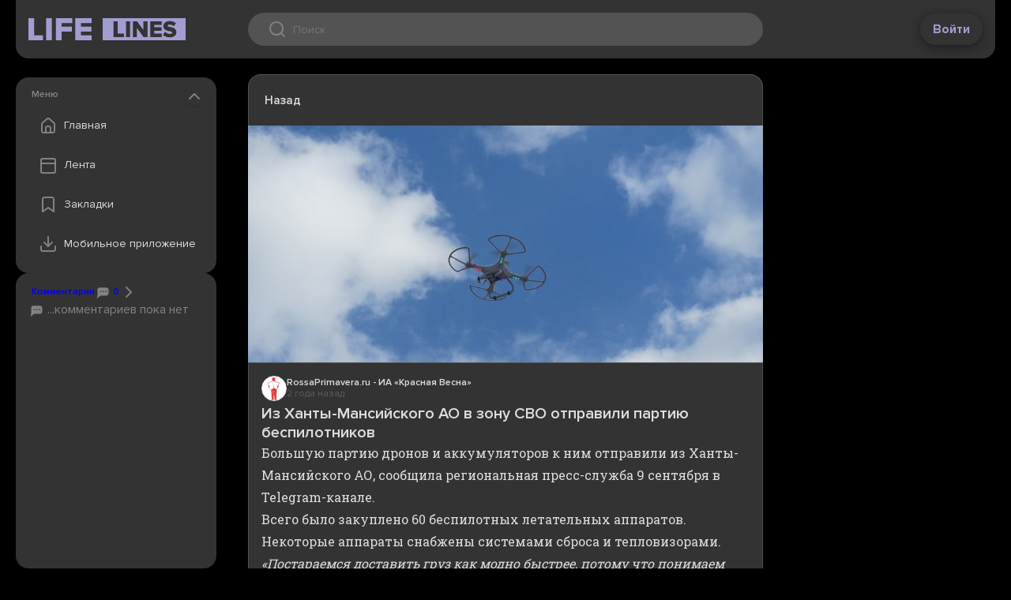

--- FILE ---
content_type: text/html;charset=utf-8
request_url: https://web.lifelines.name/read/324f30da-66a7-5f6c-9b51-8d6485c57348
body_size: 5807
content:
<!DOCTYPE html>
    <html lang="en">
      <head>
        <link rel="stylesheet" type="text/css" href="/assets/static/MainLayout.D5DOQWXh.css">
        <link rel="stylesheet" type="text/css" href="/assets/static/Layout.Besn_8f4.css">
        <link rel="stylesheet" type="text/css" href="/assets/static/src_assets_main-4f0b6d8d.BBLmj7Ep.css">
        <link rel="stylesheet" type="text/css" href="/assets/static/vue-final-modal-03c23256.bc31K948.css">
        <link rel="stylesheet" type="text/css" href="/assets/static/floating-vue-9ef5c433.D8-JNrHP.css">
        <link rel="stylesheet" type="text/css" href="/assets/static/pages_Layout-152b97cf.tn0RQdqM.css">
        <link rel="stylesheet" type="text/css" href="/assets/static/DocumentSource.CpsUTYMD.css">
        <link rel="stylesheet" type="text/css" href="/assets/static/Share.Zi8Hn-IO.css">
        <link rel="stylesheet" type="text/css" href="/assets/static/src_components_common_ConfirmModal-dd1c7b0f.XvPI7LD8.css">
        <link rel="stylesheet" type="text/css" href="/assets/static/src_components_document_TagsMenuWrapper-ae3dd3ca.CTY3l0oe.css">
        <link rel="stylesheet" type="text/css" href="/assets/static/BottomBar.CA_txttU.css">
        <link rel="stylesheet" type="text/css" href="/assets/static/Bookmark.BUFO0nVL.css">
        <link rel="stylesheet" type="text/css" href="/assets/static/src_components_document_DefaultDropdownWrapper-125d69c0.Dwhd7Ap3.css">
        <link rel="stylesheet" type="text/css" href="/assets/static/Spinner.BqEkg8t2.css">
        <link rel="stylesheet" type="text/css" href="/assets/static/Modal.BLcQFWrf.css">
        <link rel="stylesheet" type="text/css" href="/assets/static/SideCard.BreD2qND.css">
        <link rel="stylesheet" type="text/css" href="/assets/static/NavMenu.CqfF2oFu.css">
        <link rel="stylesheet" type="text/css" href="/assets/static/document.CHVga-_c.css">
        <link rel="stylesheet" type="text/css" href="/assets/static/swiper-c8fcdec9.WYj5Ilkw.css">
        <link rel="stylesheet" type="text/css" href="/assets/static/swiper-1ac414a6.BeWsE87g.css">
        <link rel="preload" href="/assets/static/ProximaNova-LightIt.BStgM1Hr.woff" as="font" type="font/woff" crossorigin>
        <link rel="preload" href="/assets/static/ProximaNova-Extrabld.G756Xh0o.woff" as="font" type="font/woff" crossorigin>
        <link rel="preload" href="/assets/static/ProximaNova-Regular.DPyqKcVz.woff" as="font" type="font/woff" crossorigin>
        <link rel="preload" href="/assets/static/ProximaNova-Semibold.CN7e7BQj.woff" as="font" type="font/woff" crossorigin>
        <link rel="preload" href="/assets/static/ProximaNova-ThinIt.D-ETI4uR.woff" as="font" type="font/woff" crossorigin>
        <link rel="preload" href="/assets/static/ProximaNova-SemiboldIt.CeEd4H1k.woff" as="font" type="font/woff" crossorigin>
        <link rel="preload" href="/assets/static/ProximaNova-RegularIt.D96OyaFR.woff" as="font" type="font/woff" crossorigin>
        <link rel="preload" href="/assets/static/ProximaNova-Black.B-ic5200.woff" as="font" type="font/woff" crossorigin>
        <link rel="preload" href="/assets/static/ProximaNova-Bold.NqAR-v34.woff" as="font" type="font/woff" crossorigin>
        <link rel="preload" href="/assets/static/ProximaNovaT-Thin.DupSJ4og.woff" as="font" type="font/woff" crossorigin>
        <link rel="preload" href="/assets/static/ProximaNova-BoldIt.BGexGDY-.woff" as="font" type="font/woff" crossorigin>
        <link rel="preload" href="/assets/static/ProximaNova-ExtrabldIt.BMSsnUrt.woff" as="font" type="font/woff" crossorigin>
        <link rel="preload" href="/assets/static/ProximaNova-Light.CqN-u2Cf.woff" as="font" type="font/woff" crossorigin>
        <link rel="preload" href="/assets/static/ProximaNova-BlackIt.BZxyo9kx.woff" as="font" type="font/woff" crossorigin>
        <meta charset="UTF-8" />
        
    <title>Из Ханты-Мансийского АО в зону СВО отправили партию беспилотников - LifeLines</title><meta property="og:title" content="Из Ханты-Мансийского АО в зону СВО отправили партию беспилотников - LifeLines">
    <meta name="viewport" content="width=device-width,initial-scale=1">
    <!--[--><!--[--><link rel="preload" href="https://rossaprimavera.ru/static/files/4ae4d410ecc8.jpg" as="image" fetchpriority="high"><!----><!--]--><!--[--><meta charset="UTF-8"><link rel="apple-touch-icon" sizes="180x180" href="/apple-touch-icon.png"><link rel="icon" type="image/png" sizes="32x32" href="/favicon-32x32.png"><link rel="icon" type="image/png" sizes="16x16" href="/favicon-16x16.png"><link rel="manifest" href="/site.webmanifest"><link rel="mask-icon" href="/safari-pinned-tab.svg" color="#5bbad5"><meta name="msapplication-TileColor" content="#da532c"><meta name="theme-color" content="#ffffff"><meta name="viewport" content="width=device-width, initial-scale=1.0"><link rel="preload" href="https://fonts.googleapis.com/css?family=Roboto Slab&amp;display=swap" as="style" onload="this.onload=null;this.rel=&#39;stylesheet&#39;"><noscript><link href="https://fonts.googleapis.com/css?family=Roboto Slab&amp;display=swap" rel="stylesheet" type="text/css"></noscript><!--]--><!--]-->
    
    <meta name="description" content="Большую партию дронов и аккумуляторов к ним отправили из Ханты-Мансийского АО, сообщила региональная пресс-служба 9 сентября в Telegram-канале. Всего было закуплено 60 беспило..."><meta property="og:description" content="Большую партию дронов и аккумуляторов к ним отправили из Ханты-Мансийского АО, сообщила региональная пресс-служба 9 сентября в Telegram-канале. Всего было закуплено 60 беспило...">
    <meta property="og:image" content="https://rossaprimavera.ru/static/files/4ae4d410ecc8.jpg"><meta name="twitter:card" content="summary_large_image">
  
      </head>
      <body class="theme-dark">
        
        <div id="app"><div data-v-945e1eb5><header id="app-header" class="app-header" data-v-945e1eb5 data-v-ecbde8d2><!----><div class="app-header__grid" data-v-ecbde8d2><div class="app-header__left" data-v-ecbde8d2><button class="app-header__nav-toggle" data-v-ecbde8d2><i class="icon icon--menu" data-v-ecbde8d2></i></button><a class="logo" href="/" to="/" data-v-ecbde8d2><!--[--><!--]--></a></div><div class="app-header__center" data-v-ecbde8d2><div class="search-control" tabindex="0" data-v-ecbde8d2><div class="search-control__wrap" data-v-ecbde8d2><div class="search-control__icon" data-v-ecbde8d2></div><input value="" type="text" placeholder="Поиск" data-v-ecbde8d2><button type="button" disabled class="search-control__button" data-v-ecbde8d2>Найти </button></div><div class="qrs basic-card basic-card--padded search-control__quick-results" tabindex="1" data-v-ecbde8d2 data-v-3736d429><!----><!----></div></div></div><div class="app-header__right" data-v-ecbde8d2><button class="btn btn--white" data-v-ecbde8d2>Войти</button></div></div></header><main data-v-945e1eb5><!--[--><div class="main-layout" data-v-68c9c62d><div class="main-layout__left" data-v-68c9c62d><div class="main-layout__sticky" data-v-68c9c62d><!--[--><!--[--><!--  <teleport v-if="!teleportTarget || mobileMenuOpen" :disabled="!teleportTarget" :to="teleportTarget">--><!--[--><div class="card basic-card nav-menu card--extra-space" style="height:undefinedpx;" data-v-bd00b627 data-v-660524bb><div class="card__header section-header" data-v-660524bb><!--[-->Меню<!--]--><button class="card__collapse" data-v-660524bb></button></div><div class="card__body" style="overflow:auto;" data-v-660524bb><!--[--><div class="nav-list" data-v-bd00b627><a class="nav-list__item nav-item" href="/" to="/" data-v-bd00b627><!--[--><div class="nav-list__icon nav-list__icon--home" data-v-bd00b627></div> Главная <!--]--></a><a class="nav-list__item nav-item" href="/resonant" to="/resonant" data-v-bd00b627><!--[--><div class="nav-list__icon nav-list__icon--feed" data-v-bd00b627></div> Лента <!--]--></a><a class="nav-list__item nav-item" href="/bookmarks" to="/bookmarks" data-v-bd00b627><!--[--><div class="nav-list__icon nav-list__icon--bookmark" data-v-bd00b627></div> Закладки <!--]--></a><!--        <button class="nav-list__item nav-item" @click="settingsModal.open(); closeNav()">
          <div class="nav-list__icon nav-list__icon&#45;&#45;settings"></div>
          Настройки
        </button>--><button id="download-popup-link" class="nav-list__item nav-item" data-v-bd00b627><div class="nav-list__icon nav-list__icon--download" data-v-bd00b627></div> Мобильное приложение </button></div><div class="nav-download" data-v-bd00b627><div class="section-header" data-v-bd00b627>Скачайте приложение</div><a class="nav-download__item" href="https://redirect.appmetrica.yandex.com/serve/1181987707744712028" target="_blank" data-v-bd00b627><i class="nav-download__icon nav-download__icon--apple" data-v-bd00b627></i><div class="nav-download__label section-header" data-v-bd00b627>App Store</div><div class="btn btn--sm btn--primary" data-v-bd00b627>установить</div></a><a class="nav-download__item" href="https://redirect.appmetrica.yandex.com/serve/173181387120136828" target="_blank" data-v-bd00b627><i class="nav-download__icon nav-download__icon--google" data-v-bd00b627></i><div class="nav-download__label section-header" data-v-bd00b627>Play Market</div><div class="btn btn--sm btn--primary" data-v-bd00b627>установить</div></a><a class="nav-download__item" href="https://apps.rustore.ru/app/name.lifelines.app" target="_blank" data-v-bd00b627><i class="nav-download__icon nav-download__icon--rustore" data-v-bd00b627></i><div class="nav-download__label section-header" data-v-bd00b627>RuStore</div><div class="btn btn--sm btn--primary" data-v-bd00b627>установить</div></a></div><!--]--></div></div><!----><!--]--><!--]--><div class="card basic-card card--extra-space top-comments" style="height:285px;flex:1 0 auto;" document-id="324f30da-66a7-5f6c-9b51-8d6485c57348" data-v-50a6c755 data-v-660524bb><div class="card__header section-header" data-v-660524bb><!--[--><a href="#comments" class="top-comments__header-link" data-v-50a6c755><span data-v-50a6c755>Комментарии</span><span data-v-50a6c755><span data-v-50a6c755><i class="icon icon--20 icon--chat" data-v-50a6c755></i> 0</span><i class="icon icon--chevron-right" data-v-50a6c755></i></span></a><!--]--><!----></div><div class="card__body" style="overflow:auto;" data-v-660524bb><!--[--><a href="#comments" class="d-flex flex-column gap-4 cr-grey" data-v-50a6c755><div class="top-comments__empty-notice" data-v-50a6c755><i class="icon icon--20 icon--chat" data-v-50a6c755></i> ...комментариев пока нет </div></a><!--]--></div></div><!--]--></div></div><div class="main-layout__center" data-v-68c9c62d><!--[--><!--[--><!--
        <DocumentTimeline :timeline="documentData.timeline" :initial-index="timelineInitialIndex"/>
--><div class="document-content" id="document-content" data-v-3f21a7b0><div id="document-toolbar" class="document-content__toolbar" data-v-3f21a7b0><div class="document-content__toolbar-slot" data-v-3f21a7b0><a class="toolbar-btn toolbar-btn--with-label" data-v-3f21a7b0 data-v-3eb6dc98><i class="icon icon--chevron-left" data-v-3eb6dc98></i> Назад</a></div><div class="document-content__toolbar-slot" data-v-3f21a7b0><a class="toolbar-btn document-content__toolbar-btn control" data-v-3f21a7b0 data-v-3eb6dc98><i class="icon icon--bookmark" data-v-3eb6dc98></i> </a><div class="v-popper v-popper--theme-default-dropdown" data-v-3f21a7b0><!--[--><!--[--><a class="toolbar-btn" data-v-3f21a7b0 data-v-3eb6dc98><i class="icon icon--share" data-v-3eb6dc98></i> </a><!--]--><div id="v-0" class="v-popper__popper v-popper--theme-default-dropdown v-popper__popper--hidden v-popper__popper--hide-to" style="position:absolute;transform:translate3d(0px,0px,0);" aria-hidden="true" tabindex="0" data-popper-placement><div class="v-popper__backdrop"></div><div class="v-popper__wrapper" style=""><div class="v-popper__inner"><!----></div><div class="v-popper__arrow-container" style="left:0px;top:0px;"><div class="v-popper__arrow-outer"></div><div class="v-popper__arrow-inner"></div></div></div></div><!--]--></div><a class="toolbar-btn" data-v-3f21a7b0 data-v-3eb6dc98><i class="icon icon--like" data-v-3eb6dc98></i> </a></div></div><article itemprop="mainEntity" itemscope itemtype="https://schema.org/NewsArticle" data-v-3f21a7b0><div class="document-content__picture-holder" data-v-3f21a7b0><div class="document-content__picture" style="background-image:url(https://rossaprimavera.ru/static/files/4ae4d410ecc8.jpg);" data-v-3f21a7b0></div></div><div class="document-content__details" data-v-3f21a7b0><div class="document-content__sub" data-v-3f21a7b0><a href="https://rossaprimavera.ru/news/3ccbd647" target="_blank" class="source" data-v-3f21a7b0 data-v-ec035b69><div class="source__logo" style="background-image:url(https://web.lifelines.name/files/site/logo/4ada7f86-7596-4c85-aba4-d6861260ebec.);" data-v-ec035b69></div><div data-v-ec035b69><div itemprop="publisher" itemscope itemtype="https://schema.org/Organization" class="source__name clamp-1" data-v-ec035b69><span itemprop="name" data-v-ec035b69>RossaPrimavera.ru - ИА «Красная Весна»</span></div><div class="source__timestamp" data-v-ec035b69><time itemprop="datePublished" datetime="2023-09-09T18:56:46Z" data-allow-mismatch="text" data-v-ec035b69>2 года назад</time></div></div></a><!----></div><h1 class="document-content__title" itemprop="headline" data-v-3f21a7b0>Из Ханты-Мансийского АО в зону СВО отправили партию беспилотников</h1><!----><div class="document-content__text content-override" itemprop="articleBody" data-v-3f21a7b0><html>
 <head>
  <style>img {max-height: none!important;} iframe {border: none;}</style>
 </head>
 <body>
  <figure class="art_img classic cover "></figure>
  <p>Большую партию дронов и аккумуляторов к ним отправили из Ханты-Мансийского АО, сообщила региональная пресс-служба 9&nbsp;сентября в Telegram-канале.</p>
  <p>Всего было закуплено 60 беспилотных летательных аппаратов. Некоторые аппараты снабжены системами сброса и тепловизорами.</p>
  <p><em>«Постараемся доставить груз как модно быстрее, потому что понимаем всю необходимость этого имущества»</em>,&nbsp;— заверил замдиректора департамента региональной безопасности Югры Евгений Смокарев.</p>
  <p>Как отметили в окружной пресс-службе, беспилотники были закуплены согласно требованиям бойцов с передовой.</p>
  <p>Технику получат бойцы, которые были призваны из Югры и в настоящий момент служащие в Луганской и Донецких народных республиках.</p>
 </body>
</html></div><div data-v-3f21a7b0> Информация на этой странице взята из источника: <a href="https://rossaprimavera.ru/news/3ccbd647" class="source-promo-link" target="_blank" data-v-3f21a7b0>https://rossaprimavera.ru/news/3ccbd647</a></div><div data-v-3f21a7b0><h3 data-v-3f21a7b0>Темы и теги</h3><div class="tags document-content__tags" data-v-3f21a7b0 data-v-b7c7cb4e><div class="tags__primary-container" data-v-b7c7cb4e><!----><a class="tags__tag tags__tag--primary" href="/categories/politics" to="/categories/politics" data-v-b7c7cb4e><!--[-->Политика<!--]--></a></div><!--[--><a class="tags__tag tags__tag--closable" href="/filter?tag=Ханты-Мансийское АО" to="/filter?tag=Ханты-Мансийское АО" id="Ханты-Мансийское АО" data-v-b7c7cb4e><!--[-->Ханты-Мансийское АО <span class="tags__hide" data-v-b7c7cb4e><i class="icon icon--xs icon--close" data-v-b7c7cb4e></i></span><!--]--></a><a class="tags__tag tags__tag--closable" href="/filter?tag=партия беспилотник" to="/filter?tag=партия беспилотник" id="партия беспилотник" data-v-b7c7cb4e><!--[-->партия беспилотник <span class="tags__hide" data-v-b7c7cb4e><i class="icon icon--xs icon--close" data-v-b7c7cb4e></i></span><!--]--></a><a class="tags__tag tags__tag--closable" href="/filter?tag=зона сво" to="/filter?tag=зона сво" id="зона сво" data-v-b7c7cb4e><!--[-->зона сво <span class="tags__hide" data-v-b7c7cb4e><i class="icon icon--xs icon--close" data-v-b7c7cb4e></i></span><!--]--></a><a class="tags__tag tags__tag--closable" href="/filter?tag=Югра" to="/filter?tag=Югра" id="Югра" data-v-b7c7cb4e><!--[-->Югра <span class="tags__hide" data-v-b7c7cb4e><i class="icon icon--xs icon--close" data-v-b7c7cb4e></i></span><!--]--></a><a class="tags__tag tags__tag--closable" href="/filter?tag=T_28769433" to="/filter?tag=T_28769433" id="T_28769433" data-v-b7c7cb4e><!--[-->Telegram-канал <span class="tags__hide" data-v-b7c7cb4e><i class="icon icon--xs icon--close" data-v-b7c7cb4e></i></span><!--]--></a><a class="tags__tag tags__tag--closable" href="/filter?tag=дрон" to="/filter?tag=дрон" id="дрон" data-v-b7c7cb4e><!--[-->дрон <span class="tags__hide" data-v-b7c7cb4e><i class="icon icon--xs icon--close" data-v-b7c7cb4e></i></span><!--]--></a><a class="tags__tag tags__tag--closable" href="/filter?tag=аккумулятор" to="/filter?tag=аккумулятор" id="аккумулятор" data-v-b7c7cb4e><!--[-->аккумулятор <span class="tags__hide" data-v-b7c7cb4e><i class="icon icon--xs icon--close" data-v-b7c7cb4e></i></span><!--]--></a><a class="tags__tag tags__tag--closable" href="/filter?tag=аппарат" to="/filter?tag=аппарат" id="аппарат" data-v-b7c7cb4e><!--[-->аппарат <span class="tags__hide" data-v-b7c7cb4e><i class="icon icon--xs icon--close" data-v-b7c7cb4e></i></span><!--]--></a><!--]--><!----></div></div><div data-v-3f21a7b0><!----></div><!----><div data-v-3f21a7b0><!----></div></div></article><div class="toolbar toolbar--sticky" data-v-3f21a7b0 data-v-253258fe><div class="toolbar__slot" data-v-253258fe><!--[--><a class="toolbar-btn toolbar-btn--with-label" data-v-3f21a7b0 data-v-3eb6dc98><i class="icon icon--chevron-left" data-v-3eb6dc98></i> Назад</a><!--]--></div><div class="toolbar__slot" data-v-253258fe><!--[--><a class="toolbar-btn document-content__toolbar-btn control" style="border-top-left-radius:20px;border-bottom-left-radius:20px;" data-v-3f21a7b0 data-v-3eb6dc98><i class="icon icon--bookmark" data-v-3eb6dc98></i> </a><div class="v-popper v-popper--theme-default-dropdown" data-v-3f21a7b0><!--[--><!--[--><a class="toolbar-btn" data-v-3f21a7b0 data-v-3eb6dc98><i class="icon icon--share" data-v-3eb6dc98></i> </a><!--]--><div id="v-0" class="v-popper__popper v-popper--theme-default-dropdown v-popper__popper--hidden v-popper__popper--hide-to" style="position:absolute;transform:translate3d(0px,0px,0);" aria-hidden="true" tabindex="0" data-popper-placement><div class="v-popper__backdrop"></div><div class="v-popper__wrapper" style=""><div class="v-popper__inner"><!----></div><div class="v-popper__arrow-container" style="left:0px;top:0px;"><div class="v-popper__arrow-outer"></div><div class="v-popper__arrow-inner"></div></div></div></div><!--]--></div><!--[--><a class="toolbar-btn" style="border-top-right-radius:20px;border-bottom-right-radius:20px;" data-v-3f21a7b0 data-v-3eb6dc98><i class="icon icon--undefined" data-v-3eb6dc98></i> </a><a class="toolbar-btn" data-v-3f21a7b0 data-v-3eb6dc98><i class="icon icon--like" data-v-3eb6dc98></i> </a><!--]--><!--]--></div></div></div><!--]--><!----><!--]--></div><div class="main-layout__right" data-v-68c9c62d><div class="main-layout__sticky" data-v-68c9c62d><!--[--><!--]--></div></div></div><!--]--></main><!----><!--[--><!--]--></div></div>
        <div id="teleported"></div>
        <script id="vike_pageContext" type="application/json">{"_piniaInitialState":{"appStore":{"user":null,"settings":{"offline":{"theme":"theme-dark","resonantFeed":{"selectedCategories":[],"excludedCategories":[],"scales":["country","world"],"locations":[]},"feedFormat":"card"},"feeds":{"personal":null,"resonant":null}}}},"_vueQueryInitialState":{"mutations":[],"queries":[]},"fromHtmlRenderer":{},"_urlRewrite":null,"pageId":"\\/pages\\/document","routeParams":{"id":"324f30da-66a7-5f6c-9b51-8d6485c57348"},"data":{"document":{"id":"324f30da-66a7-5f6c-9b51-8d6485c57348","timeline":[],"content":{"id":"324f30da-66a7-5f6c-9b51-8d6485c57348","commentCount":42,"viewCount":0,"eventSize":1,"title":"Из Ханты-Мансийского АО в зону СВО отправили партию беспилотников","content":"\u003chtml>\n \u003chead>\n  \u003cstyle>img {max-height: none!important;} iframe {border: none;}\u003c\\/style>\n \u003c\\/head>\n \u003cbody>\n  \u003cfigure class=\"art_img classic cover \">\u003c\\/figure>\n  \u003cp>Большую партию дронов и аккумуляторов к ним отправили из Ханты-Мансийского АО, сообщила региональная пресс-служба 9&nbsp;сентября в Telegram-канале.\u003c\\/p>\n  \u003cp>Всего было закуплено 60 беспилотных летательных аппаратов. Некоторые аппараты снабжены системами сброса и тепловизорами.\u003c\\/p>\n  \u003cp>\u003cem>«Постараемся доставить груз как модно быстрее, потому что понимаем всю необходимость этого имущества»\u003c\\/em>,&nbsp;— заверил замдиректора департамента региональной безопасности Югры Евгений Смокарев.\u003c\\/p>\n  \u003cp>Как отметили в окружной пресс-службе, беспилотники были закуплены согласно требованиям бойцов с передовой.\u003c\\/p>\n  \u003cp>Технику получат бойцы, которые были призваны из Югры и в настоящий момент служащие в Луганской и Донецких народных республиках.\u003c\\/p>\n \u003c\\/body>\n\u003c\\/html>","sourceUrl":"https:\\/\\/rossaprimavera.ru\\/news\\/3ccbd647","imageUrl":"https:\\/\\/rossaprimavera.ru\\/static\\/files\\/4ae4d410ecc8.jpg","webContentUrl":null,"localDate":"2023-09-09","date":"2023-09-09T18:56:46Z","channel":{"id":"e2c47c41-1808-534a-94de-855a313cf259","name":"RossaPrimavera.ru - ИА «Красная Весна»","logoUrl":"site\\/logo\\/4ada7f86-7596-4c85-aba4-d6861260ebec.","type":"NEWS"},"location":null,"category":{"id":3,"name":"Политика","metaUrl":"politics"},"tags":[{"id":"Ханты-Мансийское АО","name":"Ханты-Мансийское АО"},{"id":"партия беспилотник","name":"партия беспилотник"},{"id":"зона сво","name":"зона сво"},{"id":"Югра","name":"Югра"},{"id":"T_28769433","name":"Telegram-канал"},{"id":"дрон","name":"дрон"},{"id":"аккумулятор","name":"аккумулятор"},{"id":"аппарат","name":"аппарат"}],"videos":[],"reactionCount":{},"userReaction":null,"bookmark":false,"customUrl":null},"metaDescription":"Большую партию дронов и аккумуляторов к ним отправили из Ханты-Мансийского АО, сообщила региональная пресс-служба 9 сентября в Telegram-канале. Всего было закуплено 60 беспило..."},"isFrame":false}}</script>
        <script id="vike_globalContext" type="application/json">{}</script>
        <script src="/assets/entries/entry-client-routing.BETqmogE.js" type="module" async></script>
        <link rel="modulepreload" href="/assets/entries/pages_document.CFDYFob1.js" as="script" type="text/javascript">
        <link rel="modulepreload" href="/assets/chunks/chunk-CBeepcjx.js" as="script" type="text/javascript">
        <link rel="modulepreload" href="/assets/chunks/chunk-Ba0ahdAa.js" as="script" type="text/javascript">
        <link rel="modulepreload" href="/assets/chunks/chunk-BXl3LOEh.js" as="script" type="text/javascript">
        <link rel="modulepreload" href="/assets/chunks/chunk-CeUlZL-r.js" as="script" type="text/javascript">
        <link rel="modulepreload" href="/assets/chunks/chunk-D8O7so6Q.js" as="script" type="text/javascript">
        <link rel="modulepreload" href="/assets/chunks/chunk-DgTZOAbO.js" as="script" type="text/javascript">
        <link rel="modulepreload" href="/assets/chunks/chunk-CyIKX2d_.js" as="script" type="text/javascript">
        <link rel="modulepreload" href="/assets/chunks/chunk-D5JAkmc2.js" as="script" type="text/javascript">
        <link rel="modulepreload" href="/assets/chunks/chunk-DkNWjrwj.js" as="script" type="text/javascript">
        <link rel="modulepreload" href="/assets/chunks/chunk-D6eu2u8q.js" as="script" type="text/javascript">
        <link rel="modulepreload" href="/assets/chunks/chunk-Bv_ZKpzE.js" as="script" type="text/javascript">
        <link rel="modulepreload" href="/assets/chunks/chunk-B8DcyymE.js" as="script" type="text/javascript">
        <link rel="modulepreload" href="/assets/chunks/chunk-CM6NtarF.js" as="script" type="text/javascript">
        <link rel="modulepreload" href="/assets/chunks/chunk-Den8mEDf.js" as="script" type="text/javascript">
        <link rel="modulepreload" href="/assets/chunks/chunk-BjNyEVnM.js" as="script" type="text/javascript">
        <link rel="modulepreload" href="/assets/chunks/chunk-DrxKrSEs.js" as="script" type="text/javascript">
        <link rel="modulepreload" href="/assets/chunks/chunk-Cmf5QQl4.js" as="script" type="text/javascript">
      </body>
    </html>

--- FILE ---
content_type: text/javascript
request_url: https://web.lifelines.name/assets/entries/pages_document.CFDYFob1.js
body_size: 27799
content:
const __vite__mapDeps=(i,m=__vite__mapDeps,d=(m.f||(m.f=["assets/chunks/chunk-CTSTM-SU.js","assets/chunks/chunk-CBeepcjx.js","assets/chunks/chunk-Ba0ahdAa.js","assets/chunks/chunk-50U2a8w7.js","assets/chunks/chunk-B8DcyymE.js","assets/static/Reactions.BNAS1f_A.css","assets/chunks/chunk-BtfFE6F6.js","assets/chunks/chunk-DE70_IHH.js","assets/chunks/chunk-D8O7so6Q.js","assets/chunks/chunk-DQlXcTQu.js","assets/chunks/chunk-CyIKX2d_.js","assets/chunks/chunk-DgTZOAbO.js","assets/chunks/chunk-BXl3LOEh.js","assets/static/Layout.Besn_8f4.css","assets/static/src_assets_main-4f0b6d8d.BBLmj7Ep.css","assets/static/vue-final-modal-03c23256.bc31K948.css","assets/static/floating-vue-9ef5c433.D8-JNrHP.css","assets/static/pages_Layout-152b97cf.tn0RQdqM.css","assets/static/DocumentSource.CpsUTYMD.css","assets/static/SmallDocumentCard.V3fH2xFR.css","assets/static/DocumentsSwiper.CfobhSaQ.css","assets/static/swiper-c8fcdec9.WYj5Ilkw.css","assets/static/swiper-1ac414a6.BeWsE87g.css","assets/chunks/chunk-CM6NtarF.js","assets/static/Spinner.BqEkg8t2.css","assets/static/KnowledgeSlider.D9dWiC7d.css","assets/chunks/chunk-BW3jCVGn.js","assets/static/AlternateSources.HXU9UKpg.css","assets/chunks/chunk-CZ7UxmyE.js","assets/chunks/chunk-rr5Z2Z6S.js","assets/static/Comment.Bbmf4-GI.css","assets/static/Login.KS2h7KYZ.css","assets/static/InfoScreen.Co3MLs2Y.css","assets/chunks/chunk-DcSWivZu.js","assets/static/Comments.B-CNNfwa.css","assets/chunks/chunk-DvwDthb1.js","assets/chunks/chunk-DrxKrSEs.js","assets/static/SideCard.BreD2qND.css","assets/chunks/chunk-BGHdyIFa.js","assets/static/TopCommentsCard.BX2zwQBC.css","assets/static/src_assets_simplebar-c1a271a4.Dt-3WCh7.css"])))=>i.map(i=>d[i]);
import{r as R,m as i1,L as u1,t as T,o as x,M as x1,v as $,_ as s1,N as v1,H as U,I as r1,A as f1,b as c,x as u,p as J,n as k1,O as m1,D as w,y as _,z as t1,c as E,w as C,J as p1,C as e1,a as n1,P as N,u as h1,E as g1,Q as b1,i as C1,d as S1,e as A1,f as _1,g as T1,h as L1,j as $1,k as I1,l as P1}from"../chunks/chunk-CBeepcjx.js";import{_ as O}from"../chunks/chunk-BXl3LOEh.js";import{M as D1}from"../chunks/chunk-CeUlZL-r.js";import{e as B1,a as a1,c as E1,b as z1,S as R1,N as M1,d as O1}from"../chunks/chunk-D8O7so6Q.js";/* empty css                      *//* empty css                      */import{c as U1,i as j1}from"../chunks/chunk-DgTZOAbO.js";import{D as l1}from"../chunks/chunk-CyIKX2d_.js";import{_ as H1,T as c1,S as W}from"../chunks/chunk-D5JAkmc2.js";import{B as y1}from"../chunks/chunk-DkNWjrwj.js";import{T as D,_ as X}from"../chunks/chunk-D6eu2u8q.js";import{_ as V}from"../chunks/chunk-Bv_ZKpzE.js";import{s as V1,a as N1,h as F1,c as q1,l as G1}from"../chunks/chunk-B8DcyymE.js";import{S as J1}from"../chunks/chunk-CM6NtarF.js";import{N as W1}from"../chunks/chunk-Den8mEDf.js";import{i as X1}from"../chunks/chunk-Cmf5QQl4.js";import"../chunks/chunk-Ba0ahdAa.js";/* empty css                      *//* empty css                      *//* empty css                      *//* empty css                      *//* empty css                      *//* empty css                      *//* empty css                      */import"../chunks/chunk-BjNyEVnM.js";/* empty css                      */import"../chunks/chunk-DrxKrSEs.js";function H(t=""){return`.${t.trim().replace(/([\.:!+\/])/g,"\\$1").replace(/ /g,".")}`}function Y1({swiper:t,extendParams:l,on:o,emit:r}){const s="swiper-pagination";l({pagination:{el:null,bulletElement:"span",clickable:!1,hideOnClick:!1,renderBullet:null,renderProgressbar:null,renderFraction:null,renderCustom:null,progressbarOpposite:!1,type:"bullets",dynamicBullets:!1,dynamicMainBullets:1,formatFractionCurrent:e=>e,formatFractionTotal:e=>e,bulletClass:`${s}-bullet`,bulletActiveClass:`${s}-bullet-active`,modifierClass:`${s}-`,currentClass:`${s}-current`,totalClass:`${s}-total`,hiddenClass:`${s}-hidden`,progressbarFillClass:`${s}-progressbar-fill`,progressbarOppositeClass:`${s}-progressbar-opposite`,clickableClass:`${s}-clickable`,lockClass:`${s}-lock`,horizontalClass:`${s}-horizontal`,verticalClass:`${s}-vertical`,paginationDisabledClass:`${s}-disabled`}}),t.pagination={el:null,bullets:[]};let m,d=0;const p=e=>(Array.isArray(e)||(e=[e].filter(a=>!!a)),e);function I(){return!t.params.pagination.el||!t.pagination.el||Array.isArray(t.pagination.el)&&t.pagination.el.length===0}function y(e,a){const{bulletActiveClass:i}=t.params.pagination;e&&(e=e[`${a==="prev"?"previous":"next"}ElementSibling`],e&&(e.classList.add(`${i}-${a}`),e=e[`${a==="prev"?"previous":"next"}ElementSibling`],e&&e.classList.add(`${i}-${a}-${a}`)))}function h(e){const a=e.target.closest(H(t.params.pagination.bulletClass));if(!a)return;e.preventDefault();const i=a1(a)*t.params.slidesPerGroup;if(t.params.loop){if(t.realIndex===i)return;const n=t.getSlideIndexByData(i),g=t.getSlideIndexByData(t.realIndex);n>t.slides.length-t.loopedSlides&&t.loopFix({direction:n>g?"next":"prev",activeSlideIndex:n,slideTo:!1}),t.slideToLoop(i)}else t.slideTo(i)}function k(){const e=t.rtl,a=t.params.pagination;if(I())return;let i=t.pagination.el;i=p(i);let n,g;const z=t.virtual&&t.params.virtual.enabled?t.virtual.slides.length:t.slides.length,q=t.params.loop?Math.ceil(z/t.params.slidesPerGroup):t.snapGrid.length;if(t.params.loop?(g=t.previousRealIndex||0,n=t.params.slidesPerGroup>1?Math.floor(t.realIndex/t.params.slidesPerGroup):t.realIndex):typeof t.snapIndex<"u"?(n=t.snapIndex,g=t.previousSnapIndex):(g=t.previousIndex||0,n=t.activeIndex||0),a.type==="bullets"&&t.pagination.bullets&&t.pagination.bullets.length>0){const f=t.pagination.bullets;let P,L,j;if(a.dynamicBullets&&(m=B1(f[0],t.isHorizontal()?"width":"height"),i.forEach(b=>{b.style[t.isHorizontal()?"width":"height"]=`${m*(a.dynamicMainBullets+4)}px`}),a.dynamicMainBullets>1&&g!==void 0&&(d+=n-(g||0),d>a.dynamicMainBullets-1?d=a.dynamicMainBullets-1:d<0&&(d=0)),P=Math.max(n-d,0),L=P+(Math.min(f.length,a.dynamicMainBullets)-1),j=(L+P)/2),f.forEach(b=>{const S=[...["","-next","-next-next","-prev","-prev-prev","-main"].map(A=>`${a.bulletActiveClass}${A}`)].map(A=>typeof A=="string"&&A.includes(" ")?A.split(" "):A).flat();b.classList.remove(...S)}),i.length>1)f.forEach(b=>{const S=a1(b);S===n?b.classList.add(...a.bulletActiveClass.split(" ")):t.isElement&&b.setAttribute("part","bullet"),a.dynamicBullets&&(S>=P&&S<=L&&b.classList.add(...`${a.bulletActiveClass}-main`.split(" ")),S===P&&y(b,"prev"),S===L&&y(b,"next"))});else{const b=f[n];if(b&&b.classList.add(...a.bulletActiveClass.split(" ")),t.isElement&&f.forEach((S,A)=>{S.setAttribute("part",A===n?"bullet-active":"bullet")}),a.dynamicBullets){const S=f[P],A=f[L];for(let M=P;M<=L;M+=1)f[M]&&f[M].classList.add(...`${a.bulletActiveClass}-main`.split(" "));y(S,"prev"),y(A,"next")}}if(a.dynamicBullets){const b=Math.min(f.length,a.dynamicMainBullets+4),S=(m*b-m)/2-j*m,A=e?"right":"left";f.forEach(M=>{M.style[t.isHorizontal()?A:"top"]=`${S}px`})}}i.forEach((f,P)=>{if(a.type==="fraction"&&(f.querySelectorAll(H(a.currentClass)).forEach(L=>{L.textContent=a.formatFractionCurrent(n+1)}),f.querySelectorAll(H(a.totalClass)).forEach(L=>{L.textContent=a.formatFractionTotal(q)})),a.type==="progressbar"){let L;a.progressbarOpposite?L=t.isHorizontal()?"vertical":"horizontal":L=t.isHorizontal()?"horizontal":"vertical";const j=(n+1)/q;let b=1,S=1;L==="horizontal"?b=j:S=j,f.querySelectorAll(H(a.progressbarFillClass)).forEach(A=>{A.style.transform=`translate3d(0,0,0) scaleX(${b}) scaleY(${S})`,A.style.transitionDuration=`${t.params.speed}ms`})}a.type==="custom"&&a.renderCustom?(f.innerHTML=a.renderCustom(t,n+1,q),P===0&&r("paginationRender",f)):(P===0&&r("paginationRender",f),r("paginationUpdate",f)),t.params.watchOverflow&&t.enabled&&f.classList[t.isLocked?"add":"remove"](a.lockClass)})}function v(){const e=t.params.pagination;if(I())return;const a=t.virtual&&t.params.virtual.enabled?t.virtual.slides.length:t.slides.length;let i=t.pagination.el;i=p(i);let n="";if(e.type==="bullets"){let g=t.params.loop?Math.ceil(a/t.params.slidesPerGroup):t.snapGrid.length;t.params.freeMode&&t.params.freeMode.enabled&&g>a&&(g=a);for(let z=0;z<g;z+=1)e.renderBullet?n+=e.renderBullet.call(t,z,e.bulletClass):n+=`<${e.bulletElement} ${t.isElement?'part="bullet"':""} class="${e.bulletClass}"></${e.bulletElement}>`}e.type==="fraction"&&(e.renderFraction?n=e.renderFraction.call(t,e.currentClass,e.totalClass):n=`<span class="${e.currentClass}"></span> / <span class="${e.totalClass}"></span>`),e.type==="progressbar"&&(e.renderProgressbar?n=e.renderProgressbar.call(t,e.progressbarFillClass):n=`<span class="${e.progressbarFillClass}"></span>`),t.pagination.bullets=[],i.forEach(g=>{e.type!=="custom"&&(g.innerHTML=n||""),e.type==="bullets"&&t.pagination.bullets.push(...g.querySelectorAll(H(e.bulletClass)))}),e.type!=="custom"&&r("paginationRender",i[0])}function B(){t.params.pagination=E1(t,t.originalParams.pagination,t.params.pagination,{el:"swiper-pagination"});const e=t.params.pagination;if(!e.el)return;let a;typeof e.el=="string"&&t.isElement&&(a=t.el.shadowRoot.querySelector(e.el)),!a&&typeof e.el=="string"&&(a=[...document.querySelectorAll(e.el)]),a||(a=e.el),!(!a||a.length===0)&&(t.params.uniqueNavElements&&typeof e.el=="string"&&Array.isArray(a)&&a.length>1&&(a=[...t.el.querySelectorAll(e.el)],a.length>1&&(a=a.filter(i=>z1(i,".swiper")[0]===t.el)[0])),Array.isArray(a)&&a.length===1&&(a=a[0]),Object.assign(t.pagination,{el:a}),a=p(a),a.forEach(i=>{e.type==="bullets"&&e.clickable&&i.classList.add(e.clickableClass),i.classList.add(e.modifierClass+e.type),i.classList.add(t.isHorizontal()?e.horizontalClass:e.verticalClass),e.type==="bullets"&&e.dynamicBullets&&(i.classList.add(`${e.modifierClass}${e.type}-dynamic`),d=0,e.dynamicMainBullets<1&&(e.dynamicMainBullets=1)),e.type==="progressbar"&&e.progressbarOpposite&&i.classList.add(e.progressbarOppositeClass),e.clickable&&i.addEventListener("click",h),t.enabled||i.classList.add(e.lockClass)}))}function F(){const e=t.params.pagination;if(I())return;let a=t.pagination.el;a&&(a=p(a),a.forEach(i=>{i.classList.remove(e.hiddenClass),i.classList.remove(e.modifierClass+e.type),i.classList.remove(t.isHorizontal()?e.horizontalClass:e.verticalClass),e.clickable&&i.removeEventListener("click",h)})),t.pagination.bullets&&t.pagination.bullets.forEach(i=>i.classList.remove(...e.bulletActiveClass.split(" ")))}o("changeDirection",()=>{if(!t.pagination||!t.pagination.el)return;const e=t.params.pagination;let{el:a}=t.pagination;a=p(a),a.forEach(i=>{i.classList.remove(e.horizontalClass,e.verticalClass),i.classList.add(t.isHorizontal()?e.horizontalClass:e.verticalClass)})}),o("init",()=>{t.params.pagination.enabled===!1?Z():(B(),v(),k())}),o("activeIndexChange",()=>{typeof t.snapIndex>"u"&&k()}),o("snapIndexChange",()=>{k()}),o("snapGridLengthChange",()=>{v(),k()}),o("destroy",()=>{F()}),o("enable disable",()=>{let{el:e}=t.pagination;e&&(e=p(e),e.forEach(a=>a.classList[t.enabled?"remove":"add"](t.params.pagination.lockClass)))}),o("lock unlock",()=>{k()}),o("click",(e,a)=>{const i=a.target;let{el:n}=t.pagination;if(Array.isArray(n)||(n=[n].filter(g=>!!g)),t.params.pagination.el&&t.params.pagination.hideOnClick&&n&&n.length>0&&!i.classList.contains(t.params.pagination.bulletClass)){if(t.navigation&&(t.navigation.nextEl&&i===t.navigation.nextEl||t.navigation.prevEl&&i===t.navigation.prevEl))return;const g=n[0].classList.contains(t.params.pagination.hiddenClass);r(g===!0?"paginationShow":"paginationHide"),n.forEach(z=>z.classList.toggle(t.params.pagination.hiddenClass))}});const d1=()=>{t.el.classList.remove(t.params.pagination.paginationDisabledClass);let{el:e}=t.pagination;e&&(e=p(e),e.forEach(a=>a.classList.remove(t.params.pagination.paginationDisabledClass))),B(),v(),k()},Z=()=>{t.el.classList.add(t.params.pagination.paginationDisabledClass);let{el:e}=t.pagination;e&&(e=p(e),e.forEach(a=>a.classList.add(t.params.pagination.paginationDisabledClass))),F()};Object.assign(t.pagination,{enable:d1,disable:Z,render:v,update:k,init:B,destroy:F})}const K1={name:"lazy-component"},G=Object.assign(K1,{setup(t){const l=R(null),o=R(null),r=R(!1);return i1(()=>{o.value=new IntersectionObserver(s=>{s[0].isIntersecting&&(r.value=!0,o.value.disconnect())},{root:null,threshold:1,rootMargin:"0px 0px 0px 0px"}),o.value.observe(l.value)}),u1(()=>{o.value.disconnect()}),(s,m)=>(x(),T("div",{ref_key:"container",ref:l},[r.value?x1(s.$slots,"default",{key:0}):$("v-if",!0)],512))}}),Q1="data:image/svg+xml,%3csvg%20width='24'%20height='24'%20viewBox='0%200%2024%2024'%20fill='none'%20xmlns='http://www.w3.org/2000/svg'%3e%3cpath%20fill-rule='evenodd'%20clip-rule='evenodd'%20d='M15.7071%2018.7071C15.3166%2019.0976%2014.6834%2019.0976%2014.2929%2018.7071L8.29289%2012.7071C7.90237%2012.3166%207.90237%2011.6834%208.29289%2011.2929L14.2929%205.29289C14.6834%204.90237%2015.3166%204.90237%2015.7071%205.29289C16.0976%205.68342%2016.0976%206.31658%2015.7071%206.70711L10.4142%2012L15.7071%2017.2929C16.0976%2017.6834%2016.0976%2018.3166%2015.7071%2018.7071Z'%20fill='%23828282'/%3e%3c/svg%3e";/*! lozad.js - v1.16.0 - 2020-09-06
* https://github.com/ApoorvSaxena/lozad.js
* Copyright (c) 2020 Apoorv Saxena; Licensed MIT */const Z1=typeof document<"u"&&document.documentMode,w1={rootMargin:"0px",threshold:0,load(t){if(t.nodeName.toLowerCase()==="picture"){let o=t.querySelector("img"),r=!1;o===null&&(o=document.createElement("img"),r=!0),Z1&&t.getAttribute("data-iesrc")&&(o.src=t.getAttribute("data-iesrc")),t.getAttribute("data-alt")&&(o.alt=t.getAttribute("data-alt")),r&&t.append(o)}if(t.nodeName.toLowerCase()==="video"&&!t.getAttribute("data-src")&&t.children){const o=t.children;let r;for(let s=0;s<=o.length-1;s++)r=o[s].getAttribute("data-src"),r&&(o[s].src=r);t.load()}t.getAttribute("data-poster")&&(t.poster=t.getAttribute("data-poster")),t.getAttribute("data-src")&&(t.src=t.getAttribute("data-src")),t.getAttribute("data-srcset")&&t.setAttribute("srcset",t.getAttribute("data-srcset"));let l=",";if(t.getAttribute("data-background-delimiter")&&(l=t.getAttribute("data-background-delimiter")),t.getAttribute("data-background-image"))t.style.backgroundImage=`url('${t.getAttribute("data-background-image").split(l).join("'),url('")}')`;else if(t.getAttribute("data-background-image-set")){const o=t.getAttribute("data-background-image-set").split(l);let r=o[0].substr(0,o[0].indexOf(" "))||o[0];r=r.indexOf("url(")===-1?`url(${r})`:r,o.length===1?t.style.backgroundImage=r:t.setAttribute("style",(t.getAttribute("style")||"")+`background-image: ${r}; background-image: -webkit-image-set(${o}); background-image: image-set(${o})`)}t.getAttribute("data-toggle-class")&&t.classList.toggle(t.getAttribute("data-toggle-class"))},loaded(){}};function Y(t){t.setAttribute("data-loaded",!0)}function t0(t){t.getAttribute("data-placeholder-background")&&(t.style.background=t.getAttribute("data-placeholder-background"))}const K=t=>t.getAttribute("data-loaded")==="true",e0=(t,l)=>(o,r)=>{o.forEach(s=>{(s.intersectionRatio>0||s.isIntersecting)&&(r.unobserve(s.target),K(s.target)||(t(s.target),Y(s.target),l(s.target)))})},o1=(t,l=document)=>t instanceof Element?[t]:t instanceof NodeList?t:l.querySelectorAll(t);function a0(t=".lozad",l={}){const{root:o,rootMargin:r,threshold:s,load:m,loaded:d}=Object.assign({},w1,l);let p;typeof window<"u"&&window.IntersectionObserver&&(p=new IntersectionObserver(e0(m,d),{root:o,rootMargin:r,threshold:s}));const I=o1(t,o);for(let y=0;y<I.length;y++)t0(I[y]);return{observe(){const y=o1(t,o);for(let h=0;h<y.length;h++)if(!K(y[h])){if(p){p.observe(y[h]);continue}m(y[h]),Y(y[h]),d(y[h])}},triggerLoad(y){K(y)||(m(y),Y(y),d(y))},observer:p}}const o0=1,i0="5.5.2",s0=60,r0=0,n0=120,l0=480,c0=608,y0="thumbsup  👍480x608",d0=0,u0=[],x0=JSON.parse('[{"ddd":0,"ind":1,"ty":4,"parent":5,"sr":1,"ks":{"p":{"a":0,"k":[110.62,-0.262,0]},"a":{"a":0,"k":[110.62,-0.262,0]}},"ao":0,"shapes":[{"ty":"gr","it":[{"ind":0,"ty":"sh","ks":{"a":1,"k":[{"i":{"x":0.667,"y":1},"o":{"x":0.333,"y":0},"t":0,"s":[{"i":[[0,0],[-4.8,-30.236],[22.645,-7.162],[30.124,6.478],[-17.411,11.949],[-8.876,-0.066],[-19.033,0.597]],"o":[[32.969,1.056],[5.235,32.973],[-24.922,7.882],[-31.75,-6.828],[17.411,-11.949],[11.522,0.085],[0,0]],"v":[[107.555,-50.359],[187.305,-8.441],[157.291,41.858],[58.969,46.324],[44.288,-4.629],[98.315,-14.473],[143.72,-23.691]],"c":false}]},{"i":{"x":0.833,"y":0.833},"o":{"x":0.333,"y":0},"t":10,"s":[{"i":[[0,0],[-4.8,-30.236],[22.645,-7.162],[30.762,1.767],[-17.411,11.949],[-8.535,2.438],[-7.196,4.859]],"o":[[32.969,1.056],[5.235,32.973],[-24.922,7.882],[-32.422,-1.862],[17.411,-11.949],[11.079,-3.165],[0,0]],"v":[[107.555,-50.359],[193.555,-8.441],[168.853,43.108],[86.798,55.885],[72.101,5.058],[120.587,-11.917],[143.252,-21.659]],"c":false}]},{"i":{"x":0.833,"y":0.833},"o":{"x":0.167,"y":0.167},"t":20,"s":[{"i":[[0,0],[-4.8,-30.236],[22.645,-7.162],[39.542,14.612],[-19.466,8.186],[-8.68,-1.857],[-15.165,1.89]],"o":[[32.969,1.056],[5.235,32.973],[-24.922,7.882],[-30.463,-11.257],[19.466,-8.186],[11.267,2.411],[0,0]],"v":[[123.492,-39.109],[180.743,-9.066],[150.728,41.233],[43.548,39.232],[39.598,-14.003],[94.812,-18.043],[136.064,-24.941]],"c":false}]},{"i":{"x":0.833,"y":0.808},"o":{"x":0.167,"y":0.167},"t":30,"s":[{"i":[[0,0],[-4.8,-30.236],[22.645,-7.162],[39.542,14.612],[-19.466,8.186],[-8.68,-1.857],[-15.165,1.89]],"o":[[32.969,1.056],[5.235,32.973],[-24.922,7.882],[-30.463,-11.257],[19.466,-8.186],[11.267,2.411],[0,0]],"v":[[123.492,-39.109],[180.743,-9.066],[150.728,41.233],[43.548,39.232],[39.598,-14.003],[94.812,-18.043],[136.064,-24.941]],"c":false}]},{"i":{"x":0.833,"y":0.808},"o":{"x":0.167,"y":0.192},"t":35.398,"s":[{"i":[[0,0],[-4.8,-30.236],[22.645,-7.162],[39.542,14.612],[-19.466,8.186],[-8.68,-1.857],[-15.165,1.89]],"o":[[32.969,1.056],[5.235,32.973],[-24.922,7.882],[-30.463,-11.257],[19.466,-8.186],[11.267,2.411],[0,0]],"v":[[123.492,-39.109],[180.743,-9.066],[150.728,41.233],[43.548,39.232],[39.598,-14.003],[94.812,-18.043],[136.064,-24.941]],"c":false}]},{"i":{"x":0.833,"y":0.808},"o":{"x":0.167,"y":0.192},"t":39.736,"s":[{"i":[[0,0],[-4.8,-30.236],[22.645,-7.162],[39.542,14.612],[-19.466,8.186],[-8.68,-1.857],[-15.165,1.89]],"o":[[32.969,1.056],[5.235,32.973],[-24.922,7.882],[-30.463,-11.257],[19.466,-8.186],[11.267,2.411],[0,0]],"v":[[110.256,-39.831],[180.743,-9.066],[150.728,41.233],[43.548,39.232],[39.598,-14.003],[94.812,-18.043],[136.064,-24.941]],"c":false}]},{"i":{"x":0.833,"y":0.808},"o":{"x":0.167,"y":0.192},"t":43.205,"s":[{"i":[[0,0],[-4.8,-30.236],[22.645,-7.162],[39.542,14.612],[-19.466,8.186],[-8.68,-1.857],[-15.165,1.89]],"o":[[32.969,1.056],[5.235,32.973],[-24.922,7.882],[-30.463,-11.257],[19.466,-8.186],[11.267,2.411],[0,0]],"v":[[107.948,-44.294],[180.743,-9.066],[150.728,41.233],[43.548,39.232],[39.598,-14.003],[94.812,-18.043],[136.064,-24.941]],"c":false}]},{"i":{"x":0.833,"y":0.808},"o":{"x":0.167,"y":0.192},"t":44.072,"s":[{"i":[[0,0],[-4.8,-30.236],[22.645,-7.162],[39.542,14.612],[-19.466,8.186],[-8.68,-1.857],[-15.165,1.89]],"o":[[32.969,1.056],[5.235,32.973],[-24.922,7.882],[-30.463,-11.257],[19.466,-8.186],[11.267,2.411],[0,0]],"v":[[107.716,-45.923],[180.743,-9.066],[150.728,41.233],[43.548,39.232],[39.598,-14.003],[94.812,-18.043],[136.064,-24.941]],"c":false}]},{"i":{"x":0.34,"y":1},"o":{"x":0.167,"y":0.192},"t":44.941,"s":[{"i":[[0,0],[-4.8,-30.236],[22.645,-7.162],[39.542,14.612],[-19.466,8.186],[-8.68,-1.857],[-15.165,1.89]],"o":[[32.969,1.056],[5.235,32.973],[-24.922,7.882],[-30.463,-11.257],[19.466,-8.186],[11.267,2.411],[0,0]],"v":[[107.744,-47.41],[180.743,-9.066],[150.728,41.233],[43.548,39.232],[39.598,-14.003],[94.812,-18.043],[136.064,-24.941]],"c":false}]},{"i":{"x":0.833,"y":0.808},"o":{"x":0.33,"y":0},"t":45.809,"s":[{"i":[[0,0],[-4.8,-30.236],[22.645,-7.162],[39.542,14.612],[-19.466,8.186],[-8.68,-1.857],[-15.165,1.89]],"o":[[32.969,1.056],[5.235,32.973],[-24.922,7.882],[-30.463,-11.257],[19.466,-8.186],[11.267,2.411],[0,0]],"v":[[107.398,-48.953],[180.743,-9.066],[150.728,41.233],[43.548,39.232],[39.598,-14.003],[94.812,-18.043],[136.064,-24.941]],"c":false}]},{"i":{"x":0.34,"y":1},"o":{"x":0.167,"y":0.192},"t":46.676,"s":[{"i":[[0,0],[-4.8,-30.236],[22.645,-7.162],[39.412,14.422],[-19.436,8.241],[-8.678,-1.794],[-15.047,1.934]],"o":[[32.969,1.056],[5.235,32.973],[-24.922,7.882],[-30.492,-11.118],[19.436,-8.241],[11.265,2.328],[0,0]],"v":[[107.869,-50.224],[180.933,-9.057],[150.997,41.26],[44.188,39.478],[40.08,-13.721],[95.193,-17.952],[136.171,-24.892]],"c":false}]},{"i":{"x":0.38,"y":1},"o":{"x":0.33,"y":0},"t":54,"s":[{"i":[[0,0],[-4.8,-30.236],[22.645,-7.162],[30.762,1.767],[-17.411,11.949],[-8.535,2.438],[-7.196,4.859]],"o":[[32.969,1.056],[5.235,32.973],[-24.922,7.882],[-32.422,-1.862],[17.411,-11.949],[11.079,-3.165],[0,0]],"v":[[107.555,-50.359],[193.555,-8.441],[168.853,43.108],[86.798,55.885],[72.101,5.058],[120.587,-11.917],[143.252,-21.659]],"c":false}]},{"t":62.3828125,"s":[{"i":[[0,0],[-4.8,-30.236],[22.645,-7.162],[30.124,6.478],[-17.411,11.949],[-8.876,-0.066],[-19.033,0.597]],"o":[[32.969,1.056],[5.235,32.973],[-24.922,7.882],[-31.75,-6.828],[17.411,-11.949],[11.522,0.085],[0,0]],"v":[[107.555,-50.359],[187.305,-8.441],[157.291,41.858],[58.969,46.324],[44.288,-4.629],[98.315,-14.473],[143.72,-23.691]],"c":false}]}]},"hd":false},{"ty":"st","c":{"a":0,"k":[0.96862745285,0.494117647409,0.254901975393,1]},"o":{"a":0,"k":100},"w":{"a":0,"k":8},"lc":2,"lj":2,"bm":0,"hd":false},{"ty":"tr","p":{"a":0,"k":[0,0]},"a":{"a":0,"k":[0,0]},"s":{"a":0,"k":[100,100]},"r":{"a":0,"k":0},"o":{"a":0,"k":100},"sk":{"a":0,"k":0},"sa":{"a":0,"k":0}}],"bm":0,"hd":false},{"ty":"gr","it":[{"ind":0,"ty":"sh","ks":{"a":1,"k":[{"i":{"x":0.667,"y":1},"o":{"x":0.333,"y":0},"t":0,"s":[{"i":[[-4.855,0.482],[19.901,4.272],[-17.412,11.952],[-8.88,-0.067],[-2.333,-23.454]],"o":[[-22.301,2.691],[-31.752,-6.828],[17.412,-11.952],[0,0],[2.484,24.97]],"v":[[126.828,48.021],[58.973,46.328],[44.286,-4.63],[101.986,-14.712],[89.178,22.458]],"c":true}]},{"i":{"x":0.833,"y":0.833},"o":{"x":0.333,"y":0},"t":10,"s":[{"i":[[-4.855,0.482],[20.321,1.167],[-17.412,11.952],[-8.539,2.438],[-2.333,-23.454]],"o":[[-20.616,5.648],[-32.425,-1.862],[17.412,-11.952],[0,0],[2.484,24.97]],"v":[[153.078,46.771],[86.804,55.887],[72.098,5.057],[124.042,-13.182],[111.366,24.645]],"c":true}]},{"i":{"x":0.833,"y":0.833},"o":{"x":0.167,"y":0.167},"t":20,"s":[{"i":[[-4.855,0.482],[19.257,6.594],[-19.467,8.188],[-8.88,-0.067],[2.453,-23.442]],"o":[[-22.301,2.691],[-30.727,-10.521],[19.467,-8.188],[0,0],[-2.611,24.957]],"v":[[120.265,47.396],[43.552,39.236],[39.596,-14.004],[95.893,-17.681],[82.154,16.906]],"c":true}]},{"i":{"x":0.833,"y":0.808},"o":{"x":0.167,"y":0.167},"t":30,"s":[{"i":[[-4.855,0.482],[19.257,6.594],[-19.467,8.188],[-8.88,-0.067],[2.453,-23.442]],"o":[[-22.301,2.691],[-30.727,-10.521],[19.467,-8.188],[0,0],[-2.611,24.957]],"v":[[120.265,47.396],[43.552,39.236],[39.596,-14.004],[95.893,-17.681],[82.154,16.906]],"c":true}]},{"i":{"x":0.833,"y":0.808},"o":{"x":0.167,"y":0.192},"t":35.398,"s":[{"i":[[-4.855,0.482],[19.257,6.594],[-19.467,8.188],[-8.88,-0.067],[2.453,-23.442]],"o":[[-22.301,2.691],[-30.727,-10.521],[19.467,-8.188],[0,0],[-2.611,24.957]],"v":[[120.265,47.396],[43.552,39.236],[39.596,-14.004],[95.893,-17.681],[82.154,16.906]],"c":true}]},{"i":{"x":0.833,"y":0.808},"o":{"x":0.167,"y":0.192},"t":39.736,"s":[{"i":[[-4.855,0.482],[19.257,6.594],[-19.467,8.188],[-8.88,-0.067],[2.453,-23.442]],"o":[[-22.301,2.691],[-30.727,-10.521],[19.467,-8.188],[0,0],[-2.611,24.957]],"v":[[120.265,47.396],[43.552,39.236],[39.596,-14.004],[95.893,-17.681],[82.154,16.906]],"c":true}]},{"i":{"x":0.833,"y":0.808},"o":{"x":0.167,"y":0.192},"t":43.205,"s":[{"i":[[-4.855,0.482],[19.257,6.594],[-19.467,8.188],[-8.88,-0.067],[2.453,-23.442]],"o":[[-22.301,2.691],[-30.727,-10.521],[19.467,-8.188],[0,0],[-2.611,24.957]],"v":[[120.265,47.396],[43.552,39.236],[39.596,-14.004],[95.893,-17.681],[82.154,16.906]],"c":true}]},{"i":{"x":0.833,"y":0.808},"o":{"x":0.167,"y":0.192},"t":44.072,"s":[{"i":[[-4.855,0.482],[19.257,6.594],[-19.467,8.188],[-8.88,-0.067],[2.453,-23.442]],"o":[[-22.301,2.691],[-30.727,-10.521],[19.467,-8.188],[0,0],[-2.611,24.957]],"v":[[120.265,47.396],[43.552,39.236],[39.596,-14.004],[95.893,-17.681],[82.154,16.906]],"c":true}]},{"i":{"x":0.34,"y":1},"o":{"x":0.167,"y":0.192},"t":44.941,"s":[{"i":[[-4.855,0.482],[19.257,6.594],[-19.467,8.188],[-8.88,-0.067],[2.453,-23.442]],"o":[[-22.301,2.691],[-30.727,-10.521],[19.467,-8.188],[0,0],[-2.611,24.957]],"v":[[120.265,47.396],[43.552,39.236],[39.596,-14.004],[95.893,-17.681],[82.154,16.906]],"c":true}]},{"i":{"x":0.833,"y":0.808},"o":{"x":0.33,"y":0},"t":45.809,"s":[{"i":[[-4.855,0.482],[19.257,6.594],[-19.467,8.188],[-8.88,-0.067],[2.453,-23.442]],"o":[[-22.301,2.691],[-30.727,-10.521],[19.467,-8.188],[0,0],[-2.611,24.957]],"v":[[120.265,47.396],[43.552,39.236],[39.596,-14.004],[95.893,-17.681],[82.154,16.906]],"c":true}]},{"i":{"x":0.34,"y":1},"o":{"x":0.167,"y":0.192},"t":46.676,"s":[{"i":[[-4.855,0.482],[19.273,6.513],[-19.437,8.244],[-8.875,-0.03],[2.382,-23.442]],"o":[[-22.276,2.735],[-30.752,-10.393],[19.437,-8.244],[0,0],[-2.536,24.957]],"v":[[120.751,47.387],[44.193,39.482],[40.077,-13.722],[96.309,-17.615],[82.586,17.021]],"c":true}]},{"i":{"x":0.38,"y":1},"o":{"x":0.33,"y":0},"t":54,"s":[{"i":[[-4.855,0.482],[20.321,1.167],[-17.412,11.952],[-8.539,2.438],[-2.333,-23.454]],"o":[[-20.616,5.648],[-32.425,-1.862],[17.412,-11.952],[0,0],[2.484,24.97]],"v":[[153.078,46.771],[86.804,55.887],[72.098,5.057],[124.042,-13.182],[111.366,24.645]],"c":true}]},{"t":62.3828125,"s":[{"i":[[-4.855,0.482],[19.901,4.272],[-17.412,11.952],[-8.88,-0.067],[-2.333,-23.454]],"o":[[-22.301,2.691],[-31.752,-6.828],[17.412,-11.952],[0,0],[2.484,24.97]],"v":[[126.828,48.021],[58.973,46.328],[44.286,-4.63],[101.986,-14.712],[89.178,22.458]],"c":true}]}]},"hd":false},{"ty":"fl","c":{"a":0,"k":[1,0.694117665291,0.223529413342,1]},"o":{"a":0,"k":100},"r":1,"bm":0,"hd":false},{"ty":"tr","p":{"a":0,"k":[0,0]},"a":{"a":0,"k":[0,0]},"s":{"a":0,"k":[100,100]},"r":{"a":0,"k":0},"o":{"a":0,"k":100},"sk":{"a":0,"k":0},"sa":{"a":0,"k":0}}],"bm":0,"hd":false},{"ty":"gr","it":[{"ind":0,"ty":"sh","ks":{"a":1,"k":[{"i":{"x":0.667,"y":1},"o":{"x":0.333,"y":0},"t":0,"s":[{"i":[[13.903,-7.366],[0,0],[9.514,12.685],[14.273,2.254],[0,0],[-4.776,-30.082]],"o":[[0,0],[23.22,-7.461],[-8.386,-11.182],[-19.823,-3.128],[32.896,1.155],[4.081,25.698]],"v":[[168.725,37.472],[155.346,40.517],[168.169,-12.176],[128.207,-32.895],[108.059,-50.341],[187.305,-8.442]],"c":true}]},{"i":{"x":0.833,"y":0.833},"o":{"x":0.333,"y":0},"t":10,"s":[{"i":[[13.903,-7.366],[0,0],[9.514,12.685],[14.273,2.254],[0,0],[-5.335,-29.988]],"o":[[0,0],[25.553,-8.411],[-8.386,-11.182],[-19.823,-3.128],[32.896,1.155],[5.157,28.986]],"v":[[176.85,40.597],[167.534,43.955],[174.419,-12.176],[128.207,-32.895],[108.059,-50.341],[193.555,-8.442]],"c":true}]},{"i":{"x":0.833,"y":0.833},"o":{"x":0.167,"y":0.167},"t":20,"s":[{"i":[[13.903,-7.366],[0,0],[9.514,12.686],[-10.511,9.915],[0,0],[-4.776,-30.082]],"o":[[0,0],[23.22,-7.461],[-8.386,-11.182],[8.942,-8.436],[32.896,1.155],[4.081,25.698]],"v":[[162.162,36.847],[151.128,41.611],[161.607,-12.801],[136.645,-24.458],[123.997,-39.091],[180.742,-9.067]],"c":true}]},{"i":{"x":0.833,"y":0.808},"o":{"x":0.167,"y":0.167},"t":30,"s":[{"i":[[13.903,-7.366],[0,0],[9.514,12.686],[-10.511,9.915],[0,0],[-4.776,-30.082]],"o":[[0,0],[23.22,-7.461],[-8.386,-11.182],[8.942,-8.436],[32.896,1.155],[4.081,25.698]],"v":[[162.162,36.847],[151.128,41.611],[161.607,-12.801],[136.645,-24.458],[123.997,-39.091],[180.742,-9.067]],"c":true}]},{"i":{"x":0.833,"y":0.808},"o":{"x":0.167,"y":0.192},"t":35.398,"s":[{"i":[[13.903,-7.366],[0,0],[9.514,12.686],[-10.511,9.915],[0,0],[-4.776,-30.082]],"o":[[0,0],[23.22,-7.461],[-8.386,-11.182],[8.942,-8.436],[32.896,1.155],[4.081,25.698]],"v":[[162.162,36.847],[151.128,41.611],[161.607,-12.801],[136.645,-24.458],[123.997,-39.091],[180.742,-9.067]],"c":true}]},{"i":{"x":0.833,"y":0.808},"o":{"x":0.167,"y":0.192},"t":39.736,"s":[{"i":[[13.903,-7.366],[0,0],[9.514,12.685],[6.913,4.529],[0,0],[-4.776,-30.082]],"o":[[0,0],[23.22,-7.461],[-8.386,-11.182],[-11.281,-4.704],[32.896,1.155],[4.081,25.698]],"v":[[162.162,36.847],[151.128,41.611],[161.607,-12.801],[130.713,-30.39],[110.761,-39.813],[180.742,-9.067]],"c":true}]},{"i":{"x":0.833,"y":0.808},"o":{"x":0.167,"y":0.192},"t":43.205,"s":[{"i":[[13.903,-7.366],[0,0],[9.514,12.686],[13.2,2.585],[0,0],[-4.776,-30.082]],"o":[[0,0],[23.22,-7.461],[-8.386,-11.182],[-18.578,-3.358],[32.896,1.155],[4.081,25.698]],"v":[[162.162,36.847],[151.128,41.611],[161.607,-12.801],[128.572,-32.53],[108.453,-44.276],[180.742,-9.067]],"c":true}]},{"i":{"x":0.833,"y":0.808},"o":{"x":0.167,"y":0.192},"t":44.072,"s":[{"i":[[13.903,-7.366],[0,0],[9.514,12.686],[13.834,2.389],[0,0],[-4.776,-30.082]],"o":[[0,0],[23.22,-7.461],[-8.386,-11.182],[-19.313,-3.222],[32.896,1.155],[4.081,25.698]],"v":[[162.162,36.847],[151.128,41.611],[161.607,-12.801],[128.356,-32.746],[108.22,-45.905],[180.742,-9.067]],"c":true}]},{"i":{"x":0.34,"y":1},"o":{"x":0.167,"y":0.192},"t":44.941,"s":[{"i":[[13.903,-7.366],[0,0],[9.514,12.686],[14.182,2.282],[0,0],[-4.776,-30.082]],"o":[[0,0],[23.22,-7.461],[-8.386,-11.182],[-19.717,-3.148],[32.896,1.155],[4.081,25.698]],"v":[[162.162,36.847],[151.128,41.611],[161.607,-12.801],[128.238,-32.864],[108.249,-47.391],[180.742,-9.067]],"c":true}]},{"i":{"x":0.833,"y":0.808},"o":{"x":0.33,"y":0},"t":45.809,"s":[{"i":[[13.903,-7.366],[0,0],[9.514,12.686],[14.273,2.254],[0,0],[-4.776,-30.082]],"o":[[0,0],[23.22,-7.461],[-8.386,-11.182],[-19.823,-3.128],[32.896,1.155],[4.081,25.698]],"v":[[162.162,36.847],[151.128,41.611],[161.607,-12.801],[128.207,-32.895],[107.903,-48.935],[180.742,-9.067]],"c":true}]},{"i":{"x":0.34,"y":1},"o":{"x":0.167,"y":0.192},"t":46.676,"s":[{"i":[[13.903,-7.366],[0,0],[9.514,12.686],[14.273,2.254],[0,0],[-4.784,-30.08]],"o":[[0,0],[23.254,-7.475],[-8.386,-11.182],[-19.823,-3.128],[32.896,1.155],[4.097,25.746]],"v":[[162.38,36.903],[151.37,41.646],[161.797,-12.792],[128.207,-32.895],[108.374,-50.206],[180.932,-9.058]],"c":true}]},{"i":{"x":0.38,"y":1},"o":{"x":0.33,"y":0},"t":54,"s":[{"i":[[13.903,-7.366],[0,0],[9.514,12.685],[14.273,2.254],[0,0],[-5.335,-29.988]],"o":[[0,0],[25.553,-8.411],[-8.386,-11.182],[-19.823,-3.128],[32.896,1.155],[5.157,28.986]],"v":[[176.85,40.597],[167.534,43.955],[174.419,-12.176],[128.207,-32.895],[108.059,-50.341],[193.555,-8.442]],"c":true}]},{"t":62.3828125,"s":[{"i":[[13.903,-7.366],[0,0],[9.514,12.685],[14.273,2.254],[0,0],[-4.776,-30.082]],"o":[[0,0],[23.22,-7.461],[-8.386,-11.182],[-19.823,-3.128],[32.896,1.155],[4.081,25.698]],"v":[[168.725,37.472],[155.346,40.517],[168.169,-12.176],[128.207,-32.895],[108.059,-50.341],[187.305,-8.442]],"c":true}]}]},"hd":false},{"ty":"fl","c":{"a":0,"k":[1,0.874509811401,0.474509805441,1]},"o":{"a":0,"k":100},"r":1,"bm":0,"hd":false},{"ty":"tr","p":{"a":0,"k":[0,0]},"a":{"a":0,"k":[0,0]},"s":{"a":0,"k":[100,100]},"r":{"a":0,"k":0},"o":{"a":0,"k":100},"sk":{"a":0,"k":0},"sa":{"a":0,"k":0}}],"bm":0,"hd":false},{"ty":"gr","it":[{"ind":0,"ty":"sh","ks":{"a":1,"k":[{"i":{"x":0.667,"y":1},"o":{"x":0.333,"y":0},"t":0,"s":[{"i":[[0,0],[-4.8,-30.236],[22.645,-7.162],[30.124,6.478],[-17.411,11.949],[-8.876,-0.066],[-19.033,0.597]],"o":[[32.969,1.056],[5.235,32.973],[-24.922,7.882],[-31.75,-6.828],[17.411,-11.949],[11.522,0.085],[0,0]],"v":[[107.555,-50.359],[187.305,-8.441],[157.291,41.858],[58.969,46.324],[44.288,-4.629],[98.315,-14.473],[143.72,-23.691]],"c":true}]},{"i":{"x":0.833,"y":0.833},"o":{"x":0.333,"y":0},"t":10,"s":[{"i":[[0,0],[-4.8,-30.236],[22.645,-7.162],[30.762,1.767],[-17.411,11.949],[-8.535,2.438],[-9.071,4.234]],"o":[[32.969,1.056],[5.235,32.973],[-24.922,7.882],[-32.422,-1.862],[17.411,-11.949],[11.079,-3.165],[0,0]],"v":[[107.555,-50.359],[193.555,-8.441],[168.853,43.108],[86.798,55.885],[72.101,5.058],[120.587,-11.917],[143.252,-21.659]],"c":true}]},{"i":{"x":0.833,"y":0.833},"o":{"x":0.167,"y":0.167},"t":20,"s":[{"i":[[0,0],[-4.8,-30.236],[22.645,-7.162],[37.025,14.513],[-19.466,8.186],[-8.68,-1.857],[-7.977,1.422]],"o":[[32.969,1.056],[5.235,32.973],[-24.922,7.882],[-30.236,-11.852],[19.466,-8.186],[11.267,2.411],[10.929,-5.766]],"v":[[123.492,-39.109],[180.743,-9.066],[150.728,41.233],[43.548,39.232],[39.598,-14.003],[94.812,-18.043],[137.158,-24.941]],"c":true}]},{"i":{"x":0.833,"y":0.808},"o":{"x":0.167,"y":0.167},"t":30,"s":[{"i":[[0,0],[-4.8,-30.236],[22.645,-7.162],[37.025,14.513],[-19.466,8.186],[-8.68,-1.857],[-7.977,1.422]],"o":[[32.969,1.056],[5.235,32.973],[-24.922,7.882],[-30.236,-11.852],[19.466,-8.186],[11.267,2.411],[10.929,-5.766]],"v":[[123.492,-39.109],[180.743,-9.066],[150.728,41.233],[43.548,39.232],[39.598,-14.003],[94.812,-18.043],[137.158,-24.941]],"c":true}]},{"i":{"x":0.833,"y":0.808},"o":{"x":0.167,"y":0.192},"t":35.398,"s":[{"i":[[0,0],[-4.8,-30.236],[22.645,-7.162],[37.025,14.513],[-19.466,8.186],[-8.68,-1.857],[-7.977,1.422]],"o":[[32.969,1.056],[5.235,32.973],[-24.922,7.882],[-30.236,-11.852],[19.466,-8.186],[11.267,2.411],[10.929,-5.766]],"v":[[123.492,-39.109],[180.743,-9.066],[150.728,41.233],[43.548,39.232],[39.598,-14.003],[94.812,-18.043],[137.158,-24.941]],"c":true}]},{"i":{"x":0.833,"y":0.808},"o":{"x":0.167,"y":0.192},"t":39.736,"s":[{"i":[[0,0],[-4.8,-30.236],[22.645,-7.162],[37.025,14.513],[-19.466,8.186],[-8.68,-1.857],[-15.75,0.842]],"o":[[32.969,1.056],[5.235,32.973],[-24.922,7.882],[-30.236,-11.852],[19.466,-8.186],[11.267,2.411],[3.245,-1.712]],"v":[[110.256,-39.831],[180.743,-9.066],[150.728,41.233],[43.548,39.232],[39.598,-14.003],[94.812,-18.043],[137.158,-24.941]],"c":true}]},{"i":{"x":0.833,"y":0.808},"o":{"x":0.167,"y":0.192},"t":43.205,"s":[{"i":[[0,0],[-4.8,-30.236],[22.645,-7.162],[37.025,14.513],[-19.466,8.186],[-8.68,-1.857],[-18.555,0.633]],"o":[[32.969,1.056],[5.235,32.973],[-24.922,7.882],[-30.236,-11.852],[19.466,-8.186],[11.267,2.411],[0.473,-0.249]],"v":[[107.948,-44.294],[180.743,-9.066],[150.728,41.233],[43.548,39.232],[39.598,-14.003],[94.812,-18.043],[137.158,-24.941]],"c":true}]},{"i":{"x":0.833,"y":0.808},"o":{"x":0.167,"y":0.192},"t":44.072,"s":[{"i":[[0,0],[-4.8,-30.236],[22.645,-7.162],[37.025,14.513],[-19.466,8.186],[-8.68,-1.857],[-18.837,0.612]],"o":[[32.969,1.056],[5.235,32.973],[-24.922,7.882],[-30.236,-11.852],[19.466,-8.186],[11.267,2.411],[0.194,-0.102]],"v":[[107.716,-45.923],[180.743,-9.066],[150.728,41.233],[43.548,39.232],[39.598,-14.003],[94.812,-18.043],[137.158,-24.941]],"c":true}]},{"i":{"x":0.34,"y":1},"o":{"x":0.167,"y":0.192},"t":44.941,"s":[{"i":[[0,0],[-4.8,-30.236],[22.645,-7.162],[37.025,14.513],[-19.466,8.186],[-8.68,-1.857],[-18.992,0.6]],"o":[[32.969,1.056],[5.235,32.973],[-24.922,7.882],[-30.236,-11.852],[19.466,-8.186],[11.267,2.411],[0.04,-0.021]],"v":[[107.744,-47.41],[180.743,-9.066],[150.728,41.233],[43.548,39.232],[39.598,-14.003],[94.812,-18.043],[137.158,-24.941]],"c":true}]},{"i":{"x":0.833,"y":0.808},"o":{"x":0.33,"y":0},"t":45.809,"s":[{"i":[[0,0],[-4.8,-30.236],[22.645,-7.162],[37.025,14.513],[-19.466,8.186],[-8.68,-1.857],[-19.033,0.597]],"o":[[32.969,1.056],[5.235,32.973],[-24.922,7.882],[-30.236,-11.852],[19.466,-8.186],[11.267,2.411],[0,0]],"v":[[107.398,-48.953],[180.743,-9.066],[150.728,41.233],[43.548,39.232],[39.598,-14.003],[94.812,-18.043],[137.158,-24.941]],"c":true}]},{"i":{"x":0.34,"y":1},"o":{"x":0.167,"y":0.192},"t":46.676,"s":[{"i":[[0,0],[-4.8,-30.236],[22.645,-7.162],[36.932,14.325],[-19.436,8.241],[-8.678,-1.794],[-18.885,0.651]],"o":[[32.969,1.056],[5.235,32.973],[-24.922,7.882],[-30.268,-11.704],[19.436,-8.241],[11.265,2.328],[0,0]],"v":[[107.869,-50.224],[180.933,-9.057],[150.997,41.26],[44.188,39.478],[40.08,-13.721],[95.193,-17.952],[137.248,-24.892]],"c":true}]},{"i":{"x":0.38,"y":1},"o":{"x":0.33,"y":0},"t":54,"s":[{"i":[[0,0],[-4.8,-30.236],[22.645,-7.162],[30.762,1.767],[-17.411,11.949],[-8.535,2.438],[-9.071,4.234]],"o":[[32.969,1.056],[5.235,32.973],[-24.922,7.882],[-32.422,-1.862],[17.411,-11.949],[11.079,-3.165],[0,0]],"v":[[107.555,-50.359],[193.555,-8.441],[168.853,43.108],[86.798,55.885],[72.101,5.058],[120.587,-11.917],[143.252,-21.659]],"c":true}]},{"t":62.3828125,"s":[{"i":[[0,0],[-4.8,-30.236],[22.645,-7.162],[30.124,6.478],[-17.411,11.949],[-8.876,-0.066],[-19.033,0.597]],"o":[[32.969,1.056],[5.235,32.973],[-24.922,7.882],[-31.75,-6.828],[17.411,-11.949],[11.522,0.085],[0,0]],"v":[[107.555,-50.359],[187.305,-8.441],[157.291,41.858],[58.969,46.324],[44.288,-4.629],[98.315,-14.473],[143.72,-23.691]],"c":true}]}]},"hd":false},{"ty":"fl","c":{"a":0,"k":[1,0.819607853889,0.250980407,1]},"o":{"a":0,"k":100},"r":1,"bm":0,"hd":false},{"ty":"tr","p":{"a":0,"k":[0,0]},"a":{"a":0,"k":[0,0]},"s":{"a":0,"k":[100,100]},"r":{"a":0,"k":0},"o":{"a":0,"k":100},"sk":{"a":0,"k":0},"sa":{"a":0,"k":0}}],"bm":0,"hd":false}],"ip":0,"op":120,"st":0,"bm":0},{"ddd":0,"ind":2,"ty":4,"parent":5,"sr":1,"ks":{"p":{"a":0,"k":[109.483,63.81,0]},"a":{"a":0,"k":[109.483,63.81,0]}},"ao":0,"shapes":[{"ty":"gr","it":[{"ind":0,"ty":"sh","ks":{"a":1,"k":[{"i":{"x":0.667,"y":1},"o":{"x":0.333,"y":0},"t":2,"s":[{"i":[[52.575,3.073],[2.174,-24.269],[-15.021,-4.438],[-15.021,2.048],[-10.242,13.314],[32.774,10.583]],"o":[[-15.031,-0.878],[-2.177,24.298],[15.021,4.438],[15.021,-2.048],[10.242,-13.314],[-32.774,-10.583]],"v":[[67.845,33.323],[25.512,61.686],[67.845,102.285],[130.662,104.675],[186.31,82.171],[167.533,24.475]],"c":true}]},{"i":{"x":0.667,"y":1},"o":{"x":0.333,"y":0},"t":12,"s":[{"i":[[52.575,3.073],[2.174,-24.269],[-15.021,-4.438],[-15.021,2.048],[-10.242,13.314],[32.774,10.583]],"o":[[-15.031,-0.878],[-2.177,24.298],[15.021,4.438],[15.021,-2.048],[10.242,-13.314],[-32.774,-10.583]],"v":[[88.157,41.135],[45.824,69.498],[88.157,110.097],[144.412,106.862],[195.685,81.234],[176.908,23.537]],"c":true}]},{"i":{"x":0.34,"y":1},"o":{"x":0.333,"y":0},"t":22,"s":[{"i":[[52.575,3.073],[2.174,-24.269],[-15.021,-4.438],[-15.021,2.048],[-10.242,13.314],[32.774,10.583]],"o":[[-15.031,-0.878],[-2.177,24.298],[15.021,4.438],[15.021,-2.048],[10.242,-13.314],[-32.774,-10.583]],"v":[[62.845,28.948],[20.512,57.311],[62.845,97.91],[126.599,104.987],[182.247,82.484],[163.47,24.787]],"c":true}]},{"i":{"x":0.34,"y":1},"o":{"x":0.33,"y":0},"t":46,"s":[{"i":[[52.575,3.073],[2.174,-24.269],[-15.021,-4.438],[-15.021,2.048],[-10.242,13.314],[32.774,10.583]],"o":[[-15.031,-0.878],[-2.177,24.298],[15.021,4.438],[15.021,-2.048],[10.242,-13.314],[-32.774,-10.583]],"v":[[62.845,28.948],[20.512,57.311],[62.845,97.91],[126.599,104.987],[182.247,82.484],[163.47,24.787]],"c":true}]},{"i":{"x":0.38,"y":1},"o":{"x":0.33,"y":0},"t":54.146,"s":[{"i":[[52.575,3.073],[2.174,-24.269],[-15.021,-4.438],[-15.021,2.048],[-10.242,13.314],[32.774,10.583]],"o":[[-15.031,-0.878],[-2.177,24.298],[15.021,4.438],[15.021,-2.048],[10.242,-13.314],[-32.774,-10.583]],"v":[[88.157,41.135],[45.824,69.498],[88.157,110.097],[144.412,106.862],[195.685,81.234],[176.908,23.537]],"c":true}]},{"t":61.875,"s":[{"i":[[52.575,3.073],[2.174,-24.269],[-15.021,-4.438],[-15.021,2.048],[-10.242,13.314],[32.774,10.583]],"o":[[-15.031,-0.878],[-2.177,24.298],[15.021,4.438],[15.021,-2.048],[10.242,-13.314],[-32.774,-10.583]],"v":[[67.845,33.323],[25.512,61.686],[67.845,102.285],[130.662,104.675],[186.31,82.171],[167.533,24.475]],"c":true}]}]},"hd":false},{"ty":"st","c":{"a":0,"k":[0.96862745285,0.494117647409,0.254901975393,1]},"o":{"a":0,"k":100},"w":{"a":0,"k":8},"lc":2,"lj":2,"bm":0,"hd":false},{"ty":"tr","p":{"a":0,"k":[0,0]},"a":{"a":0,"k":[0,0]},"s":{"a":0,"k":[100,100]},"r":{"a":0,"k":0},"o":{"a":0,"k":100},"sk":{"a":0,"k":0},"sa":{"a":0,"k":0}}],"bm":0,"hd":false},{"ty":"gr","it":[{"ind":0,"ty":"sh","ks":{"a":1,"k":[{"i":{"x":0.667,"y":1},"o":{"x":0.333,"y":0},"t":2,"s":[{"i":[[-0.011,-0.493],[36.528,-5.651],[6.532,-13.936],[-25.831,0.044],[9.923,2.938],[-2.186,24.296],[-15.024,-0.875],[-32.784,-10.584],[-3.072,-2.041]],"o":[[0,0],[-36.517,5.651],[-4.341,9.262],[-15.181,0.258],[-15.024,-4.44],[2.164,-24.274],[52.573,3.072],[4.227,1.368],[0.067,0.471]],"v":[[178.571,31.08],[138.982,59.827],[88.248,77.744],[110.616,105.953],[67.842,102.287],[25.517,61.688],[67.842,33.322],[167.538,24.476],[178.448,29.633]],"c":true}]},{"i":{"x":0.667,"y":1},"o":{"x":0.333,"y":0},"t":12,"s":[{"i":[[-0.011,-0.493],[36.528,-5.651],[6.532,-13.936],[-21.279,2.247],[9.923,2.938],[-2.186,24.296],[-15.024,-0.875],[-32.784,-10.584],[-3.072,-2.041]],"o":[[0,0],[-36.517,5.651],[-4.341,9.262],[-15.498,3.341],[-15.024,-4.44],[2.164,-24.274],[52.573,3.072],[4.227,1.368],[0.067,0.471]],"v":[[187.946,30.142],[152.732,62.015],[108.56,85.556],[132.647,108.297],[88.155,110.099],[45.83,69.501],[88.155,41.135],[176.913,23.538],[187.823,28.696]],"c":true}]},{"i":{"x":0.34,"y":1},"o":{"x":0.333,"y":0},"t":22,"s":[{"i":[[-0.011,-0.493],[36.528,-5.651],[6.532,-13.936],[-25.831,0.044],[9.923,2.938],[-2.186,24.296],[-15.024,-0.875],[-32.784,-10.584],[-3.072,-2.041]],"o":[[0,0],[-36.517,5.651],[-4.341,9.262],[-15.181,0.258],[-15.024,-4.44],[2.164,-24.274],[52.573,3.072],[4.227,1.368],[0.067,0.471]],"v":[[174.508,31.392],[134.919,60.14],[83.248,73.369],[104.053,104.078],[62.842,97.912],[20.517,57.313],[62.842,28.947],[163.476,24.788],[174.385,29.946]],"c":true}]},{"i":{"x":0.34,"y":1},"o":{"x":0.33,"y":0},"t":46,"s":[{"i":[[-0.011,-0.493],[36.528,-5.651],[6.532,-13.936],[-25.831,0.044],[9.923,2.938],[-2.186,24.296],[-15.024,-0.875],[-32.784,-10.584],[-3.072,-2.041]],"o":[[0,0],[-36.517,5.651],[-4.341,9.262],[-15.181,0.258],[-15.024,-4.44],[2.164,-24.274],[52.573,3.072],[4.227,1.368],[0.067,0.471]],"v":[[174.508,31.392],[134.919,60.14],[83.248,73.369],[104.053,104.078],[62.842,97.912],[20.517,57.313],[62.842,28.947],[163.476,24.788],[174.385,29.946]],"c":true}]},{"i":{"x":0.38,"y":1},"o":{"x":0.33,"y":0},"t":54.146,"s":[{"i":[[-0.011,-0.493],[36.528,-5.651],[6.532,-13.936],[-21.279,2.247],[9.923,2.938],[-2.186,24.296],[-15.024,-0.875],[-32.784,-10.584],[-3.072,-2.041]],"o":[[0,0],[-36.517,5.651],[-4.341,9.262],[-15.498,3.341],[-15.024,-4.44],[2.164,-24.274],[52.573,3.072],[4.227,1.368],[0.067,0.471]],"v":[[187.946,30.142],[152.732,62.015],[108.56,85.556],[132.647,108.297],[88.155,110.099],[45.83,69.501],[88.155,41.135],[176.913,23.538],[187.823,28.696]],"c":true}]},{"t":61.875,"s":[{"i":[[-0.011,-0.493],[36.528,-5.651],[6.532,-13.936],[-25.831,0.044],[9.923,2.938],[-2.186,24.296],[-15.024,-0.875],[-32.784,-10.584],[-3.072,-2.041]],"o":[[0,0],[-36.517,5.651],[-4.341,9.262],[-15.181,0.258],[-15.024,-4.44],[2.164,-24.274],[52.573,3.072],[4.227,1.368],[0.067,0.471]],"v":[[178.571,31.08],[138.982,59.827],[88.248,77.744],[110.616,105.953],[67.842,102.287],[25.517,61.688],[67.842,33.322],[167.538,24.476],[178.448,29.633]],"c":true}]}]},"hd":false},{"ty":"fl","c":{"a":0,"k":[1,0.694117665291,0.223529413342,1]},"o":{"a":0,"k":100},"r":1,"bm":0,"hd":false},{"ty":"tr","p":{"a":0,"k":[0,0]},"a":{"a":0,"k":[0,0]},"s":{"a":0,"k":[100,100]},"r":{"a":0,"k":0},"o":{"a":0,"k":100},"sk":{"a":0,"k":0},"sa":{"a":0,"k":0}}],"bm":0,"hd":false},{"ty":"gr","it":[{"ind":0,"ty":"sh","ks":{"a":1,"k":[{"i":{"x":0.667,"y":1},"o":{"x":0.333,"y":0},"t":2,"s":[{"i":[[10.248,-13.32],[6.357,-3.061],[0,0],[0,0],[-2.433,-0.785]],"o":[[-3.319,4.317],[26.476,-24.62],[0,0],[2.254,0.437],[32.772,10.584]],"v":[[186.307,82.172],[165.238,95.81],[167.527,40.52],[160.509,22.648],[167.538,24.476]],"c":true}]},{"i":{"x":0.667,"y":1},"o":{"x":0.333,"y":0},"t":12,"s":[{"i":[[10.248,-13.32],[6.357,-3.061],[0,0],[0,0],[-2.433,-0.785]],"o":[[-3.319,4.317],[26.476,-24.62],[0,0],[2.254,0.437],[32.772,10.584]],"v":[[195.682,81.235],[175.394,96.748],[176.902,39.583],[169.884,21.711],[176.913,23.538]],"c":true}]},{"i":{"x":0.34,"y":1},"o":{"x":0.333,"y":0},"t":22,"s":[{"i":[[10.248,-13.32],[6.357,-3.061],[0,0],[0,0],[-2.433,-0.785]],"o":[[-3.319,4.317],[26.476,-24.62],[0,0],[2.254,0.437],[32.772,10.584]],"v":[[182.245,82.485],[161.176,96.123],[163.465,40.833],[156.446,22.961],[163.476,24.788]],"c":true}]},{"i":{"x":0.34,"y":1},"o":{"x":0.33,"y":0},"t":46,"s":[{"i":[[10.248,-13.32],[6.357,-3.061],[0,0],[0,0],[-2.433,-0.785]],"o":[[-3.319,4.317],[26.476,-24.62],[0,0],[2.254,0.437],[32.772,10.584]],"v":[[182.245,82.485],[161.176,96.123],[163.465,40.833],[156.446,22.961],[163.476,24.788]],"c":true}]},{"i":{"x":0.38,"y":1},"o":{"x":0.33,"y":0},"t":54.146,"s":[{"i":[[10.248,-13.32],[6.357,-3.061],[0,0],[0,0],[-2.433,-0.785]],"o":[[-3.319,4.317],[26.476,-24.62],[0,0],[2.254,0.437],[32.772,10.584]],"v":[[195.682,81.235],[175.394,96.748],[176.902,39.583],[169.884,21.711],[176.913,23.538]],"c":true}]},{"t":61.875,"s":[{"i":[[10.248,-13.32],[6.357,-3.061],[0,0],[0,0],[-2.433,-0.785]],"o":[[-3.319,4.317],[26.476,-24.62],[0,0],[2.254,0.437],[32.772,10.584]],"v":[[186.307,82.172],[165.238,95.81],[167.527,40.52],[160.509,22.648],[167.538,24.476]],"c":true}]}]},"hd":false},{"ty":"fl","c":{"a":0,"k":[1,0.874509811401,0.474509805441,1]},"o":{"a":0,"k":100},"r":1,"bm":0,"hd":false},{"ty":"tr","p":{"a":0,"k":[0,0]},"a":{"a":0,"k":[0,0]},"s":{"a":0,"k":[100,100]},"r":{"a":0,"k":0},"o":{"a":0,"k":100},"sk":{"a":0,"k":0},"sa":{"a":0,"k":0}}],"bm":0,"hd":false},{"ty":"gr","it":[{"ind":0,"ty":"sh","ks":{"a":1,"k":[{"i":{"x":0.667,"y":1},"o":{"x":0.333,"y":0},"t":2,"s":[{"i":[[52.575,3.073],[2.174,-24.269],[-15.021,-4.438],[-15.021,2.048],[-10.242,13.314],[32.774,10.583]],"o":[[-15.031,-0.878],[-2.177,24.298],[15.021,4.438],[15.021,-2.048],[10.242,-13.314],[-32.774,-10.583]],"v":[[67.845,33.323],[25.512,61.686],[67.845,102.285],[130.662,104.675],[186.31,82.171],[167.533,24.475]],"c":true}]},{"i":{"x":0.667,"y":1},"o":{"x":0.333,"y":0},"t":12,"s":[{"i":[[52.575,3.073],[2.174,-24.269],[-15.021,-4.438],[-15.021,2.048],[-10.242,13.314],[32.774,10.583]],"o":[[-15.031,-0.878],[-2.177,24.298],[15.021,4.438],[15.021,-2.048],[10.242,-13.314],[-32.774,-10.583]],"v":[[88.157,41.135],[45.824,69.498],[88.157,110.097],[144.412,106.862],[195.685,81.234],[176.908,23.537]],"c":true}]},{"i":{"x":0.34,"y":1},"o":{"x":0.333,"y":0},"t":22,"s":[{"i":[[52.575,3.073],[2.174,-24.269],[-15.021,-4.438],[-15.021,2.048],[-10.242,13.314],[32.774,10.583]],"o":[[-15.031,-0.878],[-2.177,24.298],[15.021,4.438],[15.021,-2.048],[10.242,-13.314],[-32.774,-10.583]],"v":[[62.845,28.948],[20.512,57.311],[62.845,97.91],[126.599,104.987],[182.247,82.484],[163.47,24.787]],"c":true}]},{"i":{"x":0.34,"y":1},"o":{"x":0.33,"y":0},"t":46,"s":[{"i":[[52.575,3.073],[2.174,-24.269],[-15.021,-4.438],[-15.021,2.048],[-10.242,13.314],[32.774,10.583]],"o":[[-15.031,-0.878],[-2.177,24.298],[15.021,4.438],[15.021,-2.048],[10.242,-13.314],[-32.774,-10.583]],"v":[[62.845,28.948],[20.512,57.311],[62.845,97.91],[126.599,104.987],[182.247,82.484],[163.47,24.787]],"c":true}]},{"i":{"x":0.38,"y":1},"o":{"x":0.33,"y":0},"t":54.146,"s":[{"i":[[52.575,3.073],[2.174,-24.269],[-15.021,-4.438],[-15.021,2.048],[-10.242,13.314],[32.774,10.583]],"o":[[-15.031,-0.878],[-2.177,24.298],[15.021,4.438],[15.021,-2.048],[10.242,-13.314],[-32.774,-10.583]],"v":[[88.157,41.135],[45.824,69.498],[88.157,110.097],[144.412,106.862],[195.685,81.234],[176.908,23.537]],"c":true}]},{"t":61.875,"s":[{"i":[[52.575,3.073],[2.174,-24.269],[-15.021,-4.438],[-15.021,2.048],[-10.242,13.314],[32.774,10.583]],"o":[[-15.031,-0.878],[-2.177,24.298],[15.021,4.438],[15.021,-2.048],[10.242,-13.314],[-32.774,-10.583]],"v":[[67.845,33.323],[25.512,61.686],[67.845,102.285],[130.662,104.675],[186.31,82.171],[167.533,24.475]],"c":true}]}]},"hd":false},{"ty":"fl","c":{"a":0,"k":[1,0.819607853889,0.250980407,1]},"o":{"a":0,"k":100},"r":1,"bm":0,"hd":false},{"ty":"tr","p":{"a":0,"k":[0,0]},"a":{"a":0,"k":[0,0]},"s":{"a":0,"k":[100,100]},"r":{"a":0,"k":0},"o":{"a":0,"k":100},"sk":{"a":0,"k":0},"sa":{"a":0,"k":0}}],"bm":0,"hd":false}],"ip":0,"op":120,"st":0,"bm":0},{"ddd":0,"ind":3,"ty":4,"parent":5,"sr":1,"ks":{"p":{"a":0,"k":[100.972,119.826,0]},"a":{"a":0,"k":[100.972,119.826,0]}},"ao":0,"shapes":[{"ty":"gr","it":[{"ind":0,"ty":"sh","ks":{"a":1,"k":[{"i":{"x":0.667,"y":1},"o":{"x":0.333,"y":0},"t":4,"s":[{"i":[[67.938,13.314],[2.641,-16.864],[-13.656,-10.754],[-10.56,-0.707],[-20.479,6.503],[-0.541,8.689],[19.118,1.366]],"o":[[-8.436,-1.653],[-2.219,14.168],[16.175,12.738],[14.722,0.986],[19.172,-6.088],[1.053,-16.899],[-27.992,-1.999]],"v":[[49.068,84.874],[23.805,103.992],[41.827,138.865],[86.252,154.889],[152.511,147.378],[178.429,117.164],[155.584,84.874]],"c":true}]},{"i":{"x":0.667,"y":1},"o":{"x":0.333,"y":0},"t":14,"s":[{"i":[[68.551,9.673],[1.738,-16.981],[-14.21,-10.01],[-10.582,-0.143],[-20.103,7.586],[-0.077,8.705],[19.164,0.344]],"o":[[-8.512,-1.201],[-1.46,14.266],[16.832,11.857],[14.754,0.2],[18.82,-7.102],[0.15,-16.931],[-28.059,-0.504]],"v":[[63.148,96.615],[38.94,117.053],[58.796,150.915],[104.012,164.548],[161.863,148.251],[186.132,116.699],[161.598,85.672]],"c":true}]},{"i":{"x":0.34,"y":1},"o":{"x":0.333,"y":0},"t":24,"s":[{"i":[[67.167,16.775],[3.501,-16.707],[-13.087,-11.439],[-10.51,-1.247],[-20.785,5.446],[-0.985,8.65],[19.023,2.343]],"o":[[-8.34,-2.083],[-2.941,14.036],[15.502,13.549],[14.652,1.739],[19.459,-5.099],[1.916,-16.823],[-27.853,-3.43]],"v":[[45.405,74.329],[19.196,92.129],[35.409,127.878],[78.955,146.156],[145.945,145.824],[173.375,116.977],[152.213,83.559]],"c":true}]},{"i":{"x":0.34,"y":1},"o":{"x":0.33,"y":0},"t":46,"s":[{"i":[[67.167,16.775],[3.501,-16.707],[-13.087,-11.439],[-10.51,-1.247],[-20.785,5.446],[-0.985,8.65],[19.023,2.343]],"o":[[-8.34,-2.083],[-2.941,14.036],[15.502,13.549],[14.652,1.739],[19.459,-5.099],[1.916,-16.823],[-27.853,-3.43]],"v":[[45.405,74.329],[19.196,92.129],[35.409,127.878],[78.955,146.156],[145.945,145.824],[173.375,116.977],[152.213,83.559]],"c":true}]},{"i":{"x":0.38,"y":1},"o":{"x":0.33,"y":0},"t":54,"s":[{"i":[[68.551,9.673],[1.738,-16.981],[-14.21,-10.01],[-10.582,-0.143],[-20.103,7.586],[-0.077,8.705],[19.164,0.344]],"o":[[-8.512,-1.201],[-1.46,14.266],[16.832,11.857],[14.754,0.2],[18.82,-7.102],[0.15,-16.931],[-28.059,-0.504]],"v":[[63.148,96.615],[38.94,117.053],[58.796,150.915],[104.012,164.548],[161.863,148.251],[186.132,116.699],[161.598,85.672]],"c":true}]},{"t":61.134765625,"s":[{"i":[[67.938,13.314],[2.641,-16.864],[-13.656,-10.754],[-10.56,-0.707],[-20.479,6.503],[-0.541,8.689],[19.118,1.366]],"o":[[-8.436,-1.653],[-2.219,14.168],[16.175,12.738],[14.722,0.986],[19.172,-6.088],[1.053,-16.899],[-27.992,-1.999]],"v":[[49.068,84.874],[23.805,103.992],[41.827,138.865],[86.252,154.889],[152.511,147.378],[178.429,117.164],[155.584,84.874]],"c":true}]}]},"hd":false},{"ty":"st","c":{"a":0,"k":[0.96862745285,0.494117647409,0.254901975393,1]},"o":{"a":0,"k":100},"w":{"a":0,"k":8},"lc":2,"lj":2,"bm":0,"hd":false},{"ty":"tr","p":{"a":0,"k":[0,0]},"a":{"a":0,"k":[0,0]},"s":{"a":0,"k":[100,100]},"r":{"a":0,"k":0},"o":{"a":0,"k":100},"sk":{"a":0,"k":0},"sa":{"a":0,"k":0}}],"bm":0,"hd":false},{"ty":"gr","it":[{"ind":0,"ty":"sh","ks":{"a":1,"k":[{"i":{"x":0.667,"y":1},"o":{"x":0.333,"y":0},"t":4,"s":[{"i":[[-3.565,-3.397],[14.529,-5.28],[11.912,-12.427],[-14.191,-1.329],[1.312,0.09],[16.168,12.748],[-2.22,14.172],[-8.443,-1.659],[-27.996,-1.996]],"o":[[-1.267,5.853],[-29.788,10.826],[-10.361,10.809],[-1.547,-0.045],[-10.562,-0.706],[-13.656,-10.752],[2.646,-16.863],[67.933,13.309],[6.974,0.505]],"v":[[171.182,90.951],[150.9,112.759],[79.792,124.191],[90.535,155.084],[86.252,154.893],[41.83,138.86],[23.802,103.991],[49.073,84.874],[155.586,84.874]],"c":true}]},{"i":{"x":0.667,"y":1},"o":{"x":0.333,"y":0},"t":14,"s":[{"i":[[-3.742,-3.202],[14.226,-6.047],[11.233,-13.044],[-14.241,-0.571],[1.315,0.018],[16.833,11.856],[-1.465,14.27],[-8.52,-1.202],[-28.062,-0.53]],"o":[[-0.953,5.912],[-29.169,12.399],[-9.77,11.346],[-1.547,0.038],[-10.584,-0.142],[-14.21,-10.009],[1.743,-16.98],[68.546,9.667],[6.991,0.132]],"v":[[177.498,90.909],[158.407,113.767],[95.924,134.238],[108.299,164.514],[104.012,164.552],[58.799,150.91],[38.937,117.052],[63.153,96.616],[161.6,85.673]],"c":true}]},{"i":{"x":0.34,"y":1},"o":{"x":0.333,"y":0},"t":24,"s":[{"i":[[-3.387,-3.575],[14.78,-4.529],[12.533,-11.801],[-14.104,-2.054],[1.306,0.155],[15.503,13.548],[-2.946,14.039],[-8.348,-2.084],[-27.854,-3.456]],"o":[[-1.565,5.78],[-30.304,9.287],[-10.901,10.264],[-1.543,-0.124],[-10.512,-1.246],[-13.088,-11.437],[3.506,-16.705],[67.163,16.769],[6.939,0.861]],"v":[[167.48,90.427],[146.108,111.167],[74.075,115.167],[83.223,146.569],[78.955,146.16],[35.413,127.874],[19.193,92.128],[45.41,74.33],[152.215,83.56]],"c":true}]},{"i":{"x":0.34,"y":1},"o":{"x":0.33,"y":0},"t":46,"s":[{"i":[[-3.387,-3.575],[14.78,-4.529],[12.533,-11.801],[-14.104,-2.054],[1.306,0.155],[15.503,13.548],[-2.946,14.039],[-8.348,-2.084],[-27.854,-3.456]],"o":[[-1.565,5.78],[-30.304,9.287],[-10.901,10.264],[-1.543,-0.124],[-10.512,-1.246],[-13.088,-11.437],[3.506,-16.705],[67.163,16.769],[6.939,0.861]],"v":[[167.48,90.427],[146.108,111.167],[74.075,115.167],[83.223,146.569],[78.955,146.16],[35.413,127.874],[19.193,92.128],[45.41,74.33],[152.215,83.56]],"c":true}]},{"i":{"x":0.38,"y":1},"o":{"x":0.33,"y":0},"t":54,"s":[{"i":[[-3.742,-3.202],[14.226,-6.047],[11.233,-13.044],[-14.241,-0.571],[1.315,0.018],[16.833,11.856],[-1.465,14.27],[-8.52,-1.202],[-28.062,-0.53]],"o":[[-0.953,5.912],[-29.169,12.399],[-9.77,11.346],[-1.547,0.038],[-10.584,-0.142],[-14.21,-10.009],[1.743,-16.98],[68.546,9.667],[6.991,0.132]],"v":[[177.498,90.909],[158.407,113.767],[95.924,134.238],[108.299,164.514],[104.012,164.552],[58.799,150.91],[38.937,117.052],[63.153,96.616],[161.6,85.673]],"c":true}]},{"t":61.134765625,"s":[{"i":[[-3.565,-3.397],[14.529,-5.28],[11.912,-12.427],[-14.191,-1.329],[1.312,0.09],[16.168,12.748],[-2.22,14.172],[-8.443,-1.659],[-27.996,-1.996]],"o":[[-1.267,5.853],[-29.788,10.826],[-10.361,10.809],[-1.547,-0.045],[-10.562,-0.706],[-13.656,-10.752],[2.646,-16.863],[67.933,13.309],[6.974,0.505]],"v":[[171.182,90.951],[150.9,112.759],[79.792,124.191],[90.535,155.084],[86.252,154.893],[41.83,138.86],[23.802,103.991],[49.073,84.874],[155.586,84.874]],"c":true}]}]},"hd":false},{"ty":"fl","c":{"a":0,"k":[1,0.694117665291,0.223529413342,1]},"o":{"a":0,"k":100},"r":1,"bm":0,"hd":false},{"ty":"tr","p":{"a":0,"k":[0,0]},"a":{"a":0,"k":[0,0]},"s":{"a":0,"k":[100,100]},"r":{"a":0,"k":0},"o":{"a":0,"k":100},"sk":{"a":0,"k":0},"sa":{"a":0,"k":0}}],"bm":0,"hd":false},{"ty":"gr","it":[{"ind":0,"ty":"sh","ks":{"a":1,"k":[{"i":{"x":0.667,"y":1},"o":{"x":0.333,"y":0},"t":4,"s":[{"i":[[1.031,-16.594],[14.665,-7.052],[0,0],[0,0]],"o":[[-0.482,7.747],[15.573,-26.942],[0,0],[18.264,1.783]],"v":[[178.425,117.165],[158.3,145.083],[158.3,93.216],[156.607,84.964]],"c":true}]},{"i":{"x":0.667,"y":1},"o":{"x":0.333,"y":0},"t":14,"s":[{"i":[[0.146,-16.625],[14.268,-7.824],[0,0],[0,0]],"o":[[-0.068,7.762],[14.114,-27.734],[0,0],[18.333,0.806]],"v":[[186.128,116.699],[167.52,145.651],[164.754,93.858],[162.624,85.708]],"c":true}]},{"i":{"x":0.34,"y":1},"o":{"x":0.333,"y":0},"t":24,"s":[{"i":[[1.881,-16.519],[15.007,-6.292],[0,0],[0,0]],"o":[[-0.878,7.713],[16.932,-26.11],[0,0],[18.149,2.715]],"v":[[173.371,116.977],[151.843,143.828],[154.498,92.029],[153.23,83.702]],"c":true}]},{"i":{"x":0.34,"y":1},"o":{"x":0.33,"y":0},"t":46,"s":[{"i":[[1.881,-16.519],[15.007,-6.292],[0,0],[0,0]],"o":[[-0.878,7.713],[16.932,-26.11],[0,0],[18.149,2.715]],"v":[[173.371,116.977],[151.843,143.828],[154.498,92.029],[153.23,83.702]],"c":true}]},{"i":{"x":0.38,"y":1},"o":{"x":0.33,"y":0},"t":54,"s":[{"i":[[0.146,-16.625],[14.268,-7.824],[0,0],[0,0]],"o":[[-0.068,7.762],[14.114,-27.734],[0,0],[18.333,0.806]],"v":[[186.128,116.699],[167.52,145.651],[164.754,93.858],[162.624,85.708]],"c":true}]},{"t":61.134765625,"s":[{"i":[[1.031,-16.594],[14.665,-7.052],[0,0],[0,0]],"o":[[-0.482,7.747],[15.573,-26.942],[0,0],[18.264,1.783]],"v":[[178.425,117.165],[158.3,145.083],[158.3,93.216],[156.607,84.964]],"c":true}]}]},"hd":false},{"ty":"fl","c":{"a":0,"k":[1,0.874509811401,0.474509805441,1]},"o":{"a":0,"k":100},"r":1,"bm":0,"hd":false},{"ty":"tr","p":{"a":0,"k":[0,0]},"a":{"a":0,"k":[0,0]},"s":{"a":0,"k":[100,100]},"r":{"a":0,"k":0},"o":{"a":0,"k":100},"sk":{"a":0,"k":0},"sa":{"a":0,"k":0}}],"bm":0,"hd":false},{"ty":"gr","it":[{"ind":0,"ty":"sh","ks":{"a":1,"k":[{"i":{"x":0.667,"y":1},"o":{"x":0.333,"y":0},"t":4,"s":[{"i":[[67.938,13.314],[2.641,-16.864],[-13.656,-10.754],[-10.56,-0.707],[-20.479,6.503],[-0.541,8.689],[19.118,1.366]],"o":[[-8.436,-1.653],[-2.219,14.168],[16.175,12.738],[14.722,0.986],[19.172,-6.088],[1.053,-16.899],[-27.992,-1.999]],"v":[[49.068,84.874],[23.805,103.992],[41.827,138.865],[86.252,154.889],[152.511,147.378],[178.429,117.164],[155.584,84.874]],"c":true}]},{"i":{"x":0.667,"y":1},"o":{"x":0.333,"y":0},"t":14,"s":[{"i":[[68.551,9.673],[1.738,-16.981],[-14.21,-10.01],[-10.582,-0.143],[-20.103,7.586],[-0.077,8.705],[19.164,0.344]],"o":[[-8.512,-1.201],[-1.46,14.266],[16.832,11.857],[14.754,0.2],[18.82,-7.102],[0.15,-16.931],[-28.059,-0.504]],"v":[[63.148,96.615],[38.94,117.053],[58.796,150.915],[104.012,164.548],[161.863,148.251],[186.132,116.699],[161.598,85.672]],"c":true}]},{"i":{"x":0.34,"y":1},"o":{"x":0.333,"y":0},"t":24,"s":[{"i":[[67.167,16.775],[3.501,-16.707],[-13.087,-11.439],[-10.51,-1.247],[-20.785,5.446],[-0.985,8.65],[19.023,2.343]],"o":[[-8.34,-2.083],[-2.941,14.036],[15.502,13.549],[14.652,1.739],[19.459,-5.099],[1.916,-16.823],[-27.853,-3.43]],"v":[[45.405,74.329],[19.196,92.129],[35.409,127.878],[78.955,146.156],[145.945,145.824],[173.375,116.977],[152.213,83.559]],"c":true}]},{"i":{"x":0.34,"y":1},"o":{"x":0.33,"y":0},"t":46,"s":[{"i":[[67.167,16.775],[3.501,-16.707],[-13.087,-11.439],[-10.51,-1.247],[-20.785,5.446],[-0.985,8.65],[19.023,2.343]],"o":[[-8.34,-2.083],[-2.941,14.036],[15.502,13.549],[14.652,1.739],[19.459,-5.099],[1.916,-16.823],[-27.853,-3.43]],"v":[[45.405,74.329],[19.196,92.129],[35.409,127.878],[78.955,146.156],[145.945,145.824],[173.375,116.977],[152.213,83.559]],"c":true}]},{"i":{"x":0.38,"y":1},"o":{"x":0.33,"y":0},"t":54,"s":[{"i":[[68.551,9.673],[1.738,-16.981],[-14.21,-10.01],[-10.582,-0.143],[-20.103,7.586],[-0.077,8.705],[19.164,0.344]],"o":[[-8.512,-1.201],[-1.46,14.266],[16.832,11.857],[14.754,0.2],[18.82,-7.102],[0.15,-16.931],[-28.059,-0.504]],"v":[[63.148,96.615],[38.94,117.053],[58.796,150.915],[104.012,164.548],[161.863,148.251],[186.132,116.699],[161.598,85.672]],"c":true}]},{"t":61.134765625,"s":[{"i":[[67.938,13.314],[2.641,-16.864],[-13.656,-10.754],[-10.56,-0.707],[-20.479,6.503],[-0.541,8.689],[19.118,1.366]],"o":[[-8.436,-1.653],[-2.219,14.168],[16.175,12.738],[14.722,0.986],[19.172,-6.088],[1.053,-16.899],[-27.992,-1.999]],"v":[[49.068,84.874],[23.805,103.992],[41.827,138.865],[86.252,154.889],[152.511,147.378],[178.429,117.164],[155.584,84.874]],"c":true}]}]},"hd":false},{"ty":"fl","c":{"a":0,"k":[1,0.819607853889,0.250980407,1]},"o":{"a":0,"k":100},"r":1,"bm":0,"hd":false},{"ty":"tr","p":{"a":0,"k":[0,0]},"a":{"a":0,"k":[0,0]},"s":{"a":0,"k":[100,100]},"r":{"a":0,"k":0},"o":{"a":0,"k":100},"sk":{"a":0,"k":0},"sa":{"a":0,"k":0}}],"bm":0,"hd":false}],"ip":0,"op":120,"st":0,"bm":0},{"ddd":0,"ind":4,"ty":4,"parent":5,"sr":1,"ks":{"p":{"a":0,"k":[90.532,164.194,0]},"a":{"a":0,"k":[90.532,164.194,0]}},"ao":0,"shapes":[{"ty":"gr","it":[{"ind":0,"ty":"sh","ks":{"a":1,"k":[{"i":{"x":0.667,"y":1},"o":{"x":0.333,"y":0},"t":6,"s":[{"i":[[74.083,22.874],[1.028,-12.802],[-4.704,-4.438],[-13.314,-2.731],[-23.215,9.901],[7.169,10.925]],"o":[[-8.137,-2.512],[-0.728,9.07],[4.704,4.438],[13.314,2.731],[23.215,-9.901],[-7.169,-10.925]],"v":[[42.923,134.319],[25.337,151.446],[35.581,174.615],[66.999,191.998],[132.71,187.663],[152.511,139.839]],"c":true}]},{"i":{"x":0.667,"y":1},"o":{"x":0.333,"y":0},"t":16,"s":[{"i":[[74.083,22.874],[1.028,-12.802],[-4.704,-4.438],[-13.314,-2.731],[-23.215,9.901],[7.169,10.925]],"o":[[-8.137,-2.512],[-0.728,9.07],[4.704,4.438],[13.314,2.731],[23.215,-9.901],[-7.169,-10.925]],"v":[[58.86,140.257],[41.275,157.384],[51.518,180.552],[82.936,197.935],[140.523,188.288],[160.324,140.464]],"c":true}]},{"i":{"x":0.34,"y":1},"o":{"x":0.333,"y":0},"t":26,"s":[{"i":[[71.426,30.165],[2.302,-12.636],[-4.237,-4.886],[-12.975,-4.048],[-24.088,7.53],[6.041,11.587]],"o":[[-7.845,-3.313],[-1.631,8.952],[4.237,4.886],[12.975,4.048],[24.088,-7.53],[-6.041,-11.587]],"v":[[39.599,121.849],[20.389,137.132],[28.265,161.209],[57.789,181.645],[123.604,183.901],[148.087,138.296]],"c":true}]},{"i":{"x":0.34,"y":1},"o":{"x":0.33,"y":0},"t":44,"s":[{"i":[[71.426,30.165],[2.302,-12.636],[-4.237,-4.886],[-12.975,-4.048],[-24.088,7.53],[6.041,11.587]],"o":[[-7.845,-3.313],[-1.631,8.952],[4.237,4.886],[12.975,4.048],[24.088,-7.53],[-6.041,-11.587]],"v":[[39.599,121.849],[20.389,137.132],[28.265,161.209],[57.789,181.645],[123.604,183.901],[148.087,138.296]],"c":true}]},{"i":{"x":0.38,"y":1},"o":{"x":0.33,"y":0},"t":54,"s":[{"i":[[74.083,22.874],[1.028,-12.802],[-4.704,-4.438],[-13.314,-2.731],[-23.215,9.901],[7.169,10.925]],"o":[[-8.137,-2.512],[-0.728,9.07],[4.704,4.438],[13.314,2.731],[23.215,-9.901],[-7.169,-10.925]],"v":[[58.86,140.257],[41.275,157.384],[51.518,180.552],[82.936,197.935],[140.523,188.288],[160.324,140.464]],"c":true}]},{"t":61,"s":[{"i":[[74.083,22.874],[1.028,-12.802],[-4.704,-4.438],[-13.314,-2.731],[-23.215,9.901],[7.169,10.925]],"o":[[-8.137,-2.512],[-0.728,9.07],[4.704,4.438],[13.314,2.731],[23.215,-9.901],[-7.169,-10.925]],"v":[[42.923,134.319],[25.337,151.446],[35.581,174.615],[66.999,191.998],[132.71,187.663],[152.511,139.839]],"c":true}]}]},"hd":false},{"ty":"st","c":{"a":0,"k":[0.96862745285,0.494117647409,0.254901975393,1]},"o":{"a":0,"k":100},"w":{"a":0,"k":8},"lc":2,"lj":2,"bm":0,"hd":false},{"ty":"tr","p":{"a":0,"k":[0,0]},"a":{"a":0,"k":[0,0]},"s":{"a":0,"k":[100,100]},"r":{"a":0,"k":0},"o":{"a":0,"k":100},"sk":{"a":0,"k":0},"sa":{"a":0,"k":0}}],"bm":0,"hd":false},{"ty":"gr","it":[{"ind":0,"ty":"sh","ks":{"a":1,"k":[{"i":{"x":0.667,"y":1},"o":{"x":0.333,"y":0},"t":6,"s":[{"i":[[-0.011,-0.045],[22.392,-4.874],[4.521,-13.076],[-9.923,-2.971],[5.785,1.188],[4.698,4.44],[-0.729,9.07],[-8.129,-2.512],[-7.176,-10.92],[-0.549,-2.489]],"o":[[0,0],[-25.599,5.572],[-3.456,9.996],[-9.99,-0.168],[-13.32,-2.725],[-4.709,-4.44],[1.031,-12.804],[74.088,22.872],[1.166,1.783],[0.011,0.045]],"v":[[155.138,146.45],[128.992,165.073],[75.556,176.151],[91.555,194.561],[67.001,191.993],[35.585,174.615],[25.338,151.451],[42.918,134.319],[152.514,139.835],[155.104,146.305]],"c":true}]},{"i":{"x":0.667,"y":1},"o":{"x":0.333,"y":0},"t":16,"s":[{"i":[[-0.011,-0.045],[22.392,-4.874],[4.521,-13.076],[-9.923,-2.971],[5.785,1.188],[4.698,4.44],[-0.729,9.07],[-8.129,-2.512],[-7.176,-10.92],[-0.549,-2.489]],"o":[[0,0],[-25.599,5.572],[-3.456,9.996],[-9.719,1.608],[-13.32,-2.725],[-4.709,-4.44],[1.031,-12.804],[74.088,22.872],[1.166,1.783],[0.011,0.045]],"v":[[162.951,147.075],[136.804,165.698],[91.493,182.088],[106.243,197.686],[82.939,197.931],[51.523,180.552],[41.275,157.388],[58.855,140.257],[160.327,140.46],[162.917,146.93]],"c":true}]},{"i":{"x":0.34,"y":1},"o":{"x":0.333,"y":0},"t":26,"s":[{"i":[[-0.007,-0.046],[22.767,-2.611],[5.806,-12.558],[-9.576,-3.948],[5.639,1.756],[4.236,4.882],[-1.634,8.952],[-7.838,-3.31],[-6.024,-11.596],[-0.298,-2.532]],"o":[[0,0],[-26.028,2.985],[-4.438,9.601],[-9.923,-1.166],[-12.981,-4.042],[-4.242,-4.888],[2.306,-12.637],[71.431,30.164],[0.982,1.89],[0.007,0.046]],"v":[[150.039,145.137],[122.163,161.053],[67.887,166.733],[81.966,186.65],[57.791,181.641],[28.27,161.209],[20.389,137.137],[39.594,121.848],[148.09,138.293],[150.02,144.988]],"c":true}]},{"i":{"x":0.34,"y":1},"o":{"x":0.33,"y":0},"t":44,"s":[{"i":[[-0.007,-0.046],[22.767,-2.611],[5.806,-12.558],[-9.576,-3.948],[5.639,1.756],[4.236,4.882],[-1.634,8.952],[-7.838,-3.31],[-6.024,-11.596],[-0.298,-2.532]],"o":[[0,0],[-26.028,2.985],[-4.438,9.601],[-9.923,-1.166],[-12.981,-4.042],[-4.242,-4.888],[2.306,-12.637],[71.431,30.164],[0.982,1.89],[0.007,0.046]],"v":[[150.039,145.137],[122.163,161.053],[67.887,166.733],[81.966,186.65],[57.791,181.641],[28.27,161.209],[20.389,137.137],[39.594,121.848],[148.09,138.293],[150.02,144.988]],"c":true}]},{"i":{"x":0.38,"y":1},"o":{"x":0.33,"y":0},"t":54,"s":[{"i":[[-0.011,-0.045],[22.392,-4.874],[4.521,-13.076],[-9.923,-2.971],[5.785,1.188],[4.698,4.44],[-0.729,9.07],[-8.129,-2.512],[-7.176,-10.92],[-0.549,-2.489]],"o":[[0,0],[-25.599,5.572],[-3.456,9.996],[-9.719,1.608],[-13.32,-2.725],[-4.709,-4.44],[1.031,-12.804],[74.088,22.872],[1.166,1.783],[0.011,0.045]],"v":[[162.951,147.075],[136.804,165.698],[91.493,182.088],[106.243,197.686],[82.939,197.931],[51.523,180.552],[41.275,157.388],[58.855,140.257],[160.327,140.46],[162.917,146.93]],"c":true}]},{"t":61,"s":[{"i":[[-0.011,-0.045],[22.392,-4.874],[4.521,-13.076],[-9.923,-2.971],[5.785,1.188],[4.698,4.44],[-0.729,9.07],[-8.129,-2.512],[-7.176,-10.92],[-0.549,-2.489]],"o":[[0,0],[-25.599,5.572],[-3.456,9.996],[-9.99,-0.168],[-13.32,-2.725],[-4.709,-4.44],[1.031,-12.804],[74.088,22.872],[1.166,1.783],[0.011,0.045]],"v":[[155.138,146.45],[128.992,165.073],[75.556,176.151],[91.555,194.561],[67.001,191.993],[35.585,174.615],[25.338,151.451],[42.918,134.319],[152.514,139.835],[155.104,146.305]],"c":true}]}]},"hd":false},{"ty":"fl","c":{"a":0,"k":[1,0.694117665291,0.223529413342,1]},"o":{"a":0,"k":100},"r":1,"bm":0,"hd":false},{"ty":"tr","p":{"a":0,"k":[0,0]},"a":{"a":0,"k":[0,0]},"s":{"a":0,"k":[100,100]},"r":{"a":0,"k":0},"o":{"a":0,"k":100},"sk":{"a":0,"k":0},"sa":{"a":0,"k":0}}],"bm":0,"hd":false},{"ty":"gr","it":[{"ind":0,"ty":"sh","ks":{"a":1,"k":[{"i":{"x":0.667,"y":1},"o":{"x":0.333,"y":0},"t":6,"s":[{"i":[[23.209,-9.9],[5.101,-1.065],[0,0],[-0.28,1.973],[-1.57,-2.388]],"o":[[-4.776,2.041],[28.377,-16.952],[0.123,-2.31],[3.857,-0.426],[7.164,10.932]],"v":[[132.714,187.665],[117.802,192.262],[143.892,143.771],[144.498,137.357],[152.514,139.835]],"c":true}]},{"i":{"x":0.667,"y":1},"o":{"x":0.333,"y":0},"t":16,"s":[{"i":[[23.209,-9.9],[5.101,-1.065],[0,0],[-0.28,1.973],[-1.57,-2.388]],"o":[[-4.776,2.041],[28.377,-16.952],[0.123,-2.31],[3.857,-0.426],[7.164,10.932]],"v":[[140.527,188.29],[125.615,192.887],[151.705,144.396],[152.31,137.982],[160.327,140.46]],"c":true}]},{"i":{"x":0.34,"y":1},"o":{"x":0.333,"y":0},"t":26,"s":[{"i":[[24.078,-7.544],[5.182,-0.55],[0,0],[-0.476,1.935],[-1.32,-2.535]],"o":[[-4.956,1.553],[29.93,-14.031],[0.354,-2.286],[3.88,-0.038],[6.036,11.593]],"v":[[123.608,183.904],[108.311,186.987],[139.118,141.346],[140.361,135.026],[148.09,138.293]],"c":true}]},{"i":{"x":0.34,"y":1},"o":{"x":0.33,"y":0},"t":44,"s":[{"i":[[24.078,-7.544],[5.182,-0.55],[0,0],[-0.476,1.935],[-1.32,-2.535]],"o":[[-4.956,1.553],[29.93,-14.031],[0.354,-2.286],[3.88,-0.038],[6.036,11.593]],"v":[[123.608,183.904],[108.311,186.987],[139.118,141.346],[140.361,135.026],[148.09,138.293]],"c":true}]},{"i":{"x":0.38,"y":1},"o":{"x":0.33,"y":0},"t":54,"s":[{"i":[[23.209,-9.9],[5.101,-1.065],[0,0],[-0.28,1.973],[-1.57,-2.388]],"o":[[-4.776,2.041],[28.377,-16.952],[0.123,-2.31],[3.857,-0.426],[7.164,10.932]],"v":[[140.527,188.29],[125.615,192.887],[151.705,144.396],[152.31,137.982],[160.327,140.46]],"c":true}]},{"t":61,"s":[{"i":[[23.209,-9.9],[5.101,-1.065],[0,0],[-0.28,1.973],[-1.57,-2.388]],"o":[[-4.776,2.041],[28.377,-16.952],[0.123,-2.31],[3.857,-0.426],[7.164,10.932]],"v":[[132.714,187.665],[117.802,192.262],[143.892,143.771],[144.498,137.357],[152.514,139.835]],"c":true}]}]},"hd":false},{"ty":"fl","c":{"a":0,"k":[1,0.874509811401,0.474509805441,1]},"o":{"a":0,"k":100},"r":1,"bm":0,"hd":false},{"ty":"tr","p":{"a":0,"k":[0,0]},"a":{"a":0,"k":[0,0]},"s":{"a":0,"k":[100,100]},"r":{"a":0,"k":0},"o":{"a":0,"k":100},"sk":{"a":0,"k":0},"sa":{"a":0,"k":0}}],"bm":0,"hd":false},{"ty":"gr","it":[{"ind":0,"ty":"sh","ks":{"a":1,"k":[{"i":{"x":0.667,"y":1},"o":{"x":0.333,"y":0},"t":6,"s":[{"i":[[74.083,22.874],[1.028,-12.802],[-4.704,-4.438],[-13.314,-2.731],[-23.215,9.901],[7.169,10.925]],"o":[[-8.137,-2.512],[-0.728,9.07],[4.704,4.438],[13.314,2.731],[23.215,-9.901],[-7.169,-10.925]],"v":[[42.923,134.319],[25.337,151.446],[35.581,174.615],[66.999,191.998],[132.71,187.663],[152.511,139.839]],"c":true}]},{"i":{"x":0.667,"y":1},"o":{"x":0.333,"y":0},"t":16,"s":[{"i":[[74.083,22.874],[1.028,-12.802],[-4.704,-4.438],[-13.314,-2.731],[-23.215,9.901],[7.169,10.925]],"o":[[-8.137,-2.512],[-0.728,9.07],[4.704,4.438],[13.314,2.731],[23.215,-9.901],[-7.169,-10.925]],"v":[[58.86,140.257],[41.275,157.384],[51.518,180.552],[82.936,197.935],[140.523,188.288],[160.324,140.464]],"c":true}]},{"i":{"x":0.34,"y":1},"o":{"x":0.333,"y":0},"t":26,"s":[{"i":[[71.426,30.165],[2.302,-12.636],[-4.237,-4.886],[-12.975,-4.048],[-24.088,7.53],[6.041,11.587]],"o":[[-7.845,-3.313],[-1.631,8.952],[4.237,4.886],[12.975,4.048],[24.088,-7.53],[-6.041,-11.587]],"v":[[39.599,121.849],[20.389,137.132],[28.265,161.209],[57.789,181.645],[123.604,183.901],[148.087,138.296]],"c":true}]},{"i":{"x":0.34,"y":1},"o":{"x":0.33,"y":0},"t":44,"s":[{"i":[[71.426,30.165],[2.302,-12.636],[-4.237,-4.886],[-12.975,-4.048],[-24.088,7.53],[6.041,11.587]],"o":[[-7.845,-3.313],[-1.631,8.952],[4.237,4.886],[12.975,4.048],[24.088,-7.53],[-6.041,-11.587]],"v":[[39.599,121.849],[20.389,137.132],[28.265,161.209],[57.789,181.645],[123.604,183.901],[148.087,138.296]],"c":true}]},{"i":{"x":0.38,"y":1},"o":{"x":0.33,"y":0},"t":54,"s":[{"i":[[74.083,22.874],[1.028,-12.802],[-4.704,-4.438],[-13.314,-2.731],[-23.215,9.901],[7.169,10.925]],"o":[[-8.137,-2.512],[-0.728,9.07],[4.704,4.438],[13.314,2.731],[23.215,-9.901],[-7.169,-10.925]],"v":[[58.86,140.257],[41.275,157.384],[51.518,180.552],[82.936,197.935],[140.523,188.288],[160.324,140.464]],"c":true}]},{"t":61,"s":[{"i":[[74.083,22.874],[1.028,-12.802],[-4.704,-4.438],[-13.314,-2.731],[-23.215,9.901],[7.169,10.925]],"o":[[-8.137,-2.512],[-0.728,9.07],[4.704,4.438],[13.314,2.731],[23.215,-9.901],[-7.169,-10.925]],"v":[[42.923,134.319],[25.337,151.446],[35.581,174.615],[66.999,191.998],[132.71,187.663],[152.511,139.839]],"c":true}]}]},"hd":false},{"ty":"fl","c":{"a":0,"k":[1,0.819607853889,0.250980407,1]},"o":{"a":0,"k":100},"r":1,"bm":0,"hd":false},{"ty":"tr","p":{"a":0,"k":[0,0]},"a":{"a":0,"k":[0,0]},"s":{"a":0,"k":[100,100]},"r":{"a":0,"k":0},"o":{"a":0,"k":100},"sk":{"a":0,"k":0},"sa":{"a":0,"k":0}}],"bm":0,"hd":false}],"ip":0,"op":120,"st":0,"bm":0},{"ddd":0,"ind":5,"ty":4,"parent":9,"sr":1,"ks":{"r":{"a":1,"k":[{"i":{"x":[0.667],"y":[1]},"o":{"x":[0.333],"y":[0]},"t":0,"s":[0]},{"i":{"x":[0.667],"y":[1]},"o":{"x":[0.333],"y":[0]},"t":12,"s":[-20.177]},{"i":{"x":[0.34],"y":[1]},"o":{"x":[0.333],"y":[0]},"t":27,"s":[14.417]},{"i":{"x":[0.667],"y":[1]},"o":{"x":[0.67],"y":[0]},"t":47.266,"s":[-21.806]},{"i":{"x":[0],"y":[1]},"o":{"x":[0.333],"y":[0]},"t":58,"s":[3]},{"t":86,"s":[0]}]},"p":{"a":0,"k":[-72.859,72.455,0]},"a":{"a":0,"k":[-72.859,72.455,0]}},"ao":0,"shapes":[{"ty":"gr","it":[{"ty":"gr","it":[{"ind":0,"ty":"sh","ks":{"a":1,"k":[{"i":{"x":0.833,"y":0.833},"o":{"x":0.333,"y":0},"t":0,"s":[{"i":[[0,0],[-2.582,-2.853]],"o":[[0,0],[0,0]],"v":[[23.016,-197.92],[27.525,-193.816]],"c":false}]},{"i":{"x":0.833,"y":0.833},"o":{"x":0.167,"y":0.167},"t":10,"s":[{"i":[[0,0],[-1.335,-3.243]],"o":[[0,0],[0,0]],"v":[[66.204,-170.767],[68.852,-165.849]],"c":false}]},{"i":{"x":0.833,"y":0.833},"o":{"x":0.167,"y":0.167},"t":14,"s":[{"i":[[0,0],[-0.608,-3.471]],"o":[[0,0],[0,0]],"v":[[91.403,-154.924],[92.965,-149.531]],"c":false}]},{"i":{"x":0.833,"y":0.833},"o":{"x":0.167,"y":0.167},"t":20,"s":[{"i":[[0,0],[0.714,-3.344]],"o":[[0,0],[0,0]],"v":[[114.19,-117.544],[113.613,-112.153]],"c":false}]},{"i":{"x":0.833,"y":0.833},"o":{"x":0.167,"y":0.167},"t":25,"s":[{"i":[[0,0],[1.61,-3.259]],"o":[[0,0],[0,0]],"v":[[129.635,-92.207],[127.609,-86.818]],"c":false}]},{"i":{"x":0.833,"y":0.833},"o":{"x":0.167,"y":0.167},"t":26,"s":[{"i":[[0,0],[1.74,-3.247]],"o":[[0,0],[0,0]],"v":[[131.869,-88.543],[129.633,-83.153]],"c":false}]},{"i":{"x":0.833,"y":0.833},"o":{"x":0.167,"y":0.167},"t":27,"s":[{"i":[[0,0],[1.862,-3.235]],"o":[[0,0],[0,0]],"v":[[133.977,-85.086],[131.542,-79.697]],"c":false}]},{"i":{"x":0.833,"y":0.833},"o":{"x":0.167,"y":0.167},"t":28,"s":[{"i":[[0,0],[1.973,-3.224]],"o":[[0,0],[0,0]],"v":[[135.898,-81.935],[133.283,-76.545]],"c":false}]},{"t":29,"s":[{"i":[[0,0],[2.067,-3.215]],"o":[[0,0],[0,0]],"v":[[137.514,-79.284],[134.748,-73.894]],"c":false}],"h":1},{"i":{"x":0.667,"y":1},"o":{"x":0.333,"y":0},"t":30,"s":[{"i":[[0,0],[2.12,-3.21]],"o":[[0,0],[0,0]],"v":[[138.435,-77.773],[135.582,-72.384]],"c":false}]},{"i":{"x":0.833,"y":1},"o":{"x":0.333,"y":0},"t":35.398,"s":[{"i":[[0,0],[2.12,-3.21]],"o":[[0,0],[0,0]],"v":[[138.435,-77.773],[135.582,-72.384]],"c":false}]},{"i":{"x":0.833,"y":0.808},"o":{"x":0.167,"y":0.192},"t":36.266,"s":[{"i":[[0,0],[2.067,-3.215]],"o":[[0,0],[0,0]],"v":[[137.514,-79.284],[134.748,-73.894]],"c":false}]},{"i":{"x":0.833,"y":0.808},"o":{"x":0.167,"y":0.192},"t":37.133,"s":[{"i":[[0,0],[1.973,-3.224]],"o":[[0,0],[0,0]],"v":[[135.898,-81.935],[133.283,-76.545]],"c":false}]},{"i":{"x":0.833,"y":0.833},"o":{"x":0.167,"y":0.192},"t":38,"s":[{"i":[[0,0],[1.862,-3.235]],"o":[[0,0],[0,0]],"v":[[133.977,-85.086],[131.542,-79.697]],"c":false}]},{"i":{"x":0.833,"y":0.833},"o":{"x":0.167,"y":0.167},"t":38.869,"s":[{"i":[[0,0],[1.74,-3.247]],"o":[[0,0],[0,0]],"v":[[131.869,-88.543],[129.633,-83.153]],"c":false}]},{"i":{"x":0.833,"y":0.833},"o":{"x":0.167,"y":0.167},"t":39.736,"s":[{"i":[[0,0],[1.61,-3.259]],"o":[[0,0],[0,0]],"v":[[129.635,-92.207],[127.609,-86.818]],"c":false}]},{"i":{"x":0.667,"y":1},"o":{"x":0.167,"y":0.167},"t":46.676,"s":[{"i":[[0,0],[-2.582,-2.853]],"o":[[0,0],[0,0]],"v":[[23.016,-197.92],[27.525,-193.816]],"c":false}]},{"i":{"x":0.833,"y":0.833},"o":{"x":0.333,"y":0},"t":51.881,"s":[{"i":[[0,0],[-3.212,-2.118]],"o":[[0,0],[0,0]],"v":[[-19.625,-195.276],[-14.233,-192.427]],"c":false}]},{"i":{"x":0.667,"y":1},"o":{"x":0.167,"y":0.167},"t":55.775,"s":[{"i":[[0,0],[-2.582,-2.853]],"o":[[0,0],[0,0]],"v":[[23.016,-197.92],[27.525,-193.816]],"c":false}]},{"i":{"x":0.34,"y":1},"o":{"x":0.333,"y":0},"t":60.393,"s":[{"i":[[0,0],[-1.897,-3.347]],"o":[[0,0],[0,0]],"v":[[47.981,-188.203],[51.486,-183.214]],"c":false}]},{"t":77,"s":[{"i":[[0,0],[-2.582,-2.853]],"o":[[0,0],[0,0]],"v":[[23.016,-197.92],[27.525,-193.816]],"c":false}]}]},"hd":false},{"ty":"st","c":{"a":0,"k":[1,1,1,1]},"o":{"a":0,"k":100},"w":{"a":0,"k":6},"lc":2,"lj":2,"bm":0,"hd":false},{"ty":"tr","p":{"a":0,"k":[0,0]},"a":{"a":0,"k":[0,0]},"s":{"a":0,"k":[100,100]},"r":{"a":0,"k":0},"o":{"a":0,"k":100},"sk":{"a":0,"k":0},"sa":{"a":0,"k":0}}],"bm":0,"hd":false},{"ty":"gr","it":[{"ind":0,"ty":"sh","ks":{"a":1,"k":[{"i":{"x":0.833,"y":0.833},"o":{"x":0.333,"y":0},"t":0,"s":[{"i":[[0,0],[-0.975,-7.313]],"o":[[2.2,4.707],[0,0]],"v":[[34.895,-182.535],[39.982,-164.594]],"c":false}]},{"i":{"x":0.833,"y":0.833},"o":{"x":0.167,"y":0.167},"t":10,"s":[{"i":[[0,0],[1.737,-6.524]],"o":[[0.32,4.698],[0,0]],"v":[[71.535,-153.925],[69.737,-137.064]],"c":false}]},{"i":{"x":0.833,"y":0.833},"o":{"x":0.167,"y":0.167},"t":14,"s":[{"i":[[0,0],[3.319,-6.064]],"o":[[-0.777,4.693],[0,0]],"v":[[92.913,-137.231],[87.099,-121.001]],"c":false}]},{"i":{"x":0.833,"y":0.833},"o":{"x":0.167,"y":0.167},"t":20,"s":[{"i":[[0,0],[5.025,-4.465]],"o":[[-2.344,4.019],[0,0]],"v":[[109.181,-100.994],[98.378,-88.077]],"c":false}]},{"i":{"x":0.833,"y":0.833},"o":{"x":0.167,"y":0.167},"t":25,"s":[{"i":[[0,0],[6.181,-3.381]],"o":[[-3.407,3.563],[0,0]],"v":[[120.208,-76.432],[106.023,-65.761]],"c":false}]},{"i":{"x":0.833,"y":0.833},"o":{"x":0.167,"y":0.167},"t":26,"s":[{"i":[[0,0],[6.349,-3.224]],"o":[[-3.56,3.497],[0,0]],"v":[[121.802,-72.879],[107.129,-62.534]],"c":false}]},{"i":{"x":0.833,"y":0.833},"o":{"x":0.167,"y":0.167},"t":27,"s":[{"i":[[0,0],[6.506,-3.077]],"o":[[-3.705,3.434],[0,0]],"v":[[123.307,-69.528],[108.172,-59.489]],"c":false}]},{"i":{"x":0.833,"y":0.833},"o":{"x":0.167,"y":0.167},"t":28,"s":[{"i":[[0,0],[6.65,-2.942]],"o":[[-3.837,3.377],[0,0]],"v":[[124.678,-66.473],[109.123,-56.713]],"c":false}]},{"t":29,"s":[{"i":[[0,0],[6.771,-2.828]],"o":[[-3.948,3.33],[0,0]],"v":[[125.832,-63.903],[109.923,-54.378]],"c":false}],"h":1},{"i":{"x":0.667,"y":1},"o":{"x":0.333,"y":0},"t":30,"s":[{"i":[[0,0],[6.84,-2.764]],"o":[[-4.012,3.302],[0,0]],"v":[[126.489,-62.439],[110.379,-53.048]],"c":false}]},{"i":{"x":0.833,"y":1},"o":{"x":0.333,"y":0},"t":35.398,"s":[{"i":[[0,0],[6.84,-2.764]],"o":[[-4.012,3.302],[0,0]],"v":[[126.489,-62.439],[110.379,-53.048]],"c":false}]},{"i":{"x":0.833,"y":0.808},"o":{"x":0.167,"y":0.192},"t":36.266,"s":[{"i":[[0,0],[6.771,-2.828]],"o":[[-3.948,3.33],[0,0]],"v":[[125.832,-63.903],[109.923,-54.378]],"c":false}]},{"i":{"x":0.833,"y":0.808},"o":{"x":0.167,"y":0.192},"t":37.133,"s":[{"i":[[0,0],[6.65,-2.942]],"o":[[-3.837,3.377],[0,0]],"v":[[124.678,-66.473],[109.123,-56.713]],"c":false}]},{"i":{"x":0.833,"y":0.833},"o":{"x":0.167,"y":0.192},"t":38,"s":[{"i":[[0,0],[6.506,-3.077]],"o":[[-3.705,3.434],[0,0]],"v":[[123.307,-69.528],[108.172,-59.489]],"c":false}]},{"i":{"x":0.833,"y":0.833},"o":{"x":0.167,"y":0.167},"t":38.869,"s":[{"i":[[0,0],[6.349,-3.224]],"o":[[-3.56,3.497],[0,0]],"v":[[121.802,-72.879],[107.129,-62.534]],"c":false}]},{"i":{"x":0.833,"y":0.833},"o":{"x":0.167,"y":0.167},"t":39.736,"s":[{"i":[[0,0],[6.181,-3.381]],"o":[[-3.407,3.563],[0,0]],"v":[[120.208,-76.432],[106.023,-65.761]],"c":false}]},{"i":{"x":0.667,"y":1},"o":{"x":0.167,"y":0.167},"t":46.676,"s":[{"i":[[0,0],[-0.975,-7.313]],"o":[[2.2,4.707],[0,0]],"v":[[34.895,-182.535],[39.982,-164.594]],"c":false}]},{"i":{"x":0.833,"y":0.833},"o":{"x":0.333,"y":0},"t":51.881,"s":[{"i":[[0,0],[-2.769,-6.838]],"o":[[3.305,4.009],[0,0]],"v":[[-4.282,-183.342],[5.122,-167.238]],"c":false}]},{"i":{"x":0.667,"y":1},"o":{"x":0.167,"y":0.167},"t":55.775,"s":[{"i":[[0,0],[-0.975,-7.313]],"o":[[2.2,4.707],[0,0]],"v":[[34.895,-182.535],[39.982,-164.594]],"c":false}]},{"i":{"x":0.34,"y":1},"o":{"x":0.333,"y":0},"t":60.393,"s":[{"i":[[0,0],[0.645,-7.349]],"o":[[1.12,5.074],[0,0]],"v":[[56.215,-170.596],[57.262,-151.977]],"c":false}]},{"t":77,"s":[{"i":[[0,0],[-0.975,-7.313]],"o":[[2.2,4.707],[0,0]],"v":[[34.895,-182.535],[39.982,-164.594]],"c":false}]}]},"hd":false},{"ty":"st","c":{"a":0,"k":[1,1,1,1]},"o":{"a":0,"k":100},"w":{"a":0,"k":6},"lc":2,"lj":2,"bm":0,"hd":false},{"ty":"tr","p":{"a":0,"k":[0,0]},"a":{"a":0,"k":[0,0]},"s":{"a":0,"k":[100,100]},"r":{"a":0,"k":0},"o":{"a":0,"k":100},"sk":{"a":0,"k":0},"sa":{"a":0,"k":0}}],"bm":0,"hd":false},{"ty":"tr","p":{"a":0,"k":[0,0]},"a":{"a":0,"k":[0,0]},"s":{"a":0,"k":[100,100]},"r":{"a":0,"k":0},"o":{"a":0,"k":100},"sk":{"a":0,"k":0},"sa":{"a":0,"k":0}}],"bm":0,"hd":false},{"ty":"gr","it":[{"ind":0,"ty":"sh","ks":{"a":1,"k":[{"i":{"x":0.833,"y":0.833},"o":{"x":0.333,"y":0},"t":0,"s":[{"i":[[-23.929,48.852],[2.114,1.922],[24.913,-24.689],[0.384,-3.939]],"o":[[6.888,-14.061],[-3.077,-2.797],[-21.335,21.142],[-0.384,3.939]],"v":[[3.194,15.822],[7.903,-12.977],[-29.769,36.228],[-60.524,64.578]],"c":true}]},{"i":{"x":0.833,"y":0.833},"o":{"x":0.167,"y":0.167},"t":10,"s":[{"i":[[-23.929,48.852],[2.114,1.922],[24.913,-24.689],[0.384,-3.939]],"o":[[6.888,-14.061],[-3.077,-2.797],[-21.335,21.142],[-0.384,3.939]],"v":[[3.194,15.822],[7.903,-12.977],[-29.769,36.228],[-60.524,64.578]],"c":true}]},{"i":{"x":0.833,"y":0.833},"o":{"x":0.167,"y":0.167},"t":14,"s":[{"i":[[-23.929,48.852],[2.114,1.922],[24.913,-24.689],[0.384,-3.939]],"o":[[6.888,-14.061],[-3.077,-2.797],[-21.335,21.142],[-0.384,3.939]],"v":[[3.194,15.822],[7.903,-12.977],[-29.769,36.228],[-60.524,64.578]],"c":true}]},{"i":{"x":0.833,"y":0.833},"o":{"x":0.167,"y":0.167},"t":20,"s":[{"i":[[-23.929,48.852],[2.114,1.922],[24.913,-24.689],[0.384,-3.939]],"o":[[6.888,-14.061],[-3.077,-2.797],[-21.335,21.142],[-0.384,3.939]],"v":[[3.194,15.822],[7.903,-12.977],[-29.769,36.228],[-60.524,64.578]],"c":true}]},{"i":{"x":0.833,"y":0.833},"o":{"x":0.167,"y":0.167},"t":25,"s":[{"i":[[-23.929,48.852],[2.114,1.922],[24.913,-24.689],[0.384,-3.939]],"o":[[6.888,-14.061],[-3.077,-2.797],[-21.335,21.142],[-0.384,3.939]],"v":[[3.194,15.822],[7.903,-12.977],[-29.769,36.228],[-60.524,64.578]],"c":true}]},{"i":{"x":0.833,"y":0.833},"o":{"x":0.167,"y":0.167},"t":26,"s":[{"i":[[-23.929,48.852],[2.114,1.922],[24.913,-24.689],[0.384,-3.939]],"o":[[6.888,-14.061],[-3.077,-2.797],[-21.335,21.142],[-0.384,3.939]],"v":[[3.194,15.822],[7.903,-12.977],[-29.769,36.228],[-60.524,64.578]],"c":true}]},{"i":{"x":0.833,"y":0.833},"o":{"x":0.167,"y":0.167},"t":27,"s":[{"i":[[-23.929,48.852],[2.114,1.922],[24.913,-24.689],[0.384,-3.939]],"o":[[6.888,-14.061],[-3.077,-2.797],[-21.335,21.142],[-0.384,3.939]],"v":[[3.194,15.822],[7.903,-12.977],[-29.769,36.228],[-60.524,64.578]],"c":true}]},{"i":{"x":0.833,"y":0.833},"o":{"x":0.167,"y":0.167},"t":28,"s":[{"i":[[-23.929,48.852],[2.114,1.922],[24.913,-24.689],[0.384,-3.939]],"o":[[6.888,-14.061],[-3.077,-2.797],[-21.335,21.142],[-0.384,3.939]],"v":[[3.194,15.822],[7.903,-12.977],[-29.769,36.228],[-60.524,64.578]],"c":true}]},{"t":29,"s":[{"i":[[-23.929,48.852],[2.114,1.922],[24.913,-24.689],[0.384,-3.939]],"o":[[6.888,-14.061],[-3.077,-2.797],[-21.335,21.142],[-0.384,3.939]],"v":[[3.194,15.822],[7.903,-12.977],[-29.769,36.228],[-60.524,64.578]],"c":true}],"h":1},{"i":{"x":0.667,"y":1},"o":{"x":0.333,"y":0},"t":30,"s":[{"i":[[-23.929,48.852],[2.114,1.922],[24.913,-24.689],[0.384,-3.939]],"o":[[6.888,-14.061],[-3.077,-2.797],[-21.335,21.142],[-0.384,3.939]],"v":[[3.194,15.822],[7.903,-12.977],[-29.769,36.228],[-60.524,64.578]],"c":true}]},{"i":{"x":0.833,"y":1},"o":{"x":0.333,"y":0},"t":35.398,"s":[{"i":[[-23.929,48.852],[2.114,1.922],[24.913,-24.689],[0.384,-3.939]],"o":[[6.888,-14.061],[-3.077,-2.797],[-21.335,21.142],[-0.384,3.939]],"v":[[3.194,15.822],[7.903,-12.977],[-29.769,36.228],[-60.524,64.578]],"c":true}]},{"i":{"x":0.833,"y":0.808},"o":{"x":0.167,"y":0.192},"t":36.266,"s":[{"i":[[-23.929,48.852],[2.114,1.922],[24.913,-24.689],[0.384,-3.939]],"o":[[6.888,-14.061],[-3.077,-2.797],[-21.335,21.142],[-0.384,3.939]],"v":[[3.194,15.822],[7.903,-12.977],[-29.769,36.228],[-60.524,64.578]],"c":true}]},{"i":{"x":0.833,"y":0.808},"o":{"x":0.167,"y":0.192},"t":37.133,"s":[{"i":[[-23.929,48.852],[2.114,1.922],[24.913,-24.689],[0.384,-3.939]],"o":[[6.888,-14.061],[-3.077,-2.797],[-21.335,21.142],[-0.384,3.939]],"v":[[3.194,15.822],[7.903,-12.977],[-29.769,36.228],[-60.524,64.578]],"c":true}]},{"i":{"x":0.833,"y":0.833},"o":{"x":0.167,"y":0.192},"t":38,"s":[{"i":[[-23.929,48.852],[2.114,1.922],[24.913,-24.689],[0.384,-3.939]],"o":[[6.888,-14.061],[-3.077,-2.797],[-21.335,21.142],[-0.384,3.939]],"v":[[3.194,15.822],[7.903,-12.977],[-29.769,36.228],[-60.524,64.578]],"c":true}]},{"i":{"x":0.833,"y":0.833},"o":{"x":0.167,"y":0.167},"t":38.869,"s":[{"i":[[-23.929,48.852],[2.114,1.922],[24.913,-24.689],[0.384,-3.939]],"o":[[6.888,-14.061],[-3.077,-2.797],[-21.335,21.142],[-0.384,3.939]],"v":[[3.194,15.822],[7.903,-12.977],[-29.769,36.228],[-60.524,64.578]],"c":true}]},{"i":{"x":0.833,"y":0.833},"o":{"x":0.167,"y":0.167},"t":39.736,"s":[{"i":[[-23.929,48.852],[2.114,1.922],[24.913,-24.689],[0.384,-3.939]],"o":[[6.888,-14.061],[-3.077,-2.797],[-21.335,21.142],[-0.384,3.939]],"v":[[3.194,15.822],[7.903,-12.977],[-29.769,36.228],[-60.524,64.578]],"c":true}]},{"i":{"x":0.667,"y":1},"o":{"x":0.167,"y":0.167},"t":46.676,"s":[{"i":[[-23.929,48.852],[2.114,1.922],[24.913,-24.689],[0.384,-3.939]],"o":[[6.888,-14.061],[-3.077,-2.797],[-21.335,21.142],[-0.384,3.939]],"v":[[3.194,15.822],[7.903,-12.977],[-29.769,36.228],[-60.524,64.578]],"c":true}]},{"i":{"x":0.833,"y":0.833},"o":{"x":0.333,"y":0},"t":51.881,"s":[{"i":[[-23.929,48.852],[2.114,1.922],[24.913,-24.689],[0.384,-3.939]],"o":[[6.888,-14.061],[-3.077,-2.797],[-21.335,21.142],[-0.384,3.939]],"v":[[3.194,15.822],[7.903,-12.977],[-29.769,36.228],[-60.524,64.578]],"c":true}]},{"i":{"x":0.667,"y":1},"o":{"x":0.167,"y":0.167},"t":55.775,"s":[{"i":[[-23.929,48.852],[2.114,1.922],[24.913,-24.689],[0.384,-3.939]],"o":[[6.888,-14.061],[-3.077,-2.797],[-21.335,21.142],[-0.384,3.939]],"v":[[3.194,15.822],[7.903,-12.977],[-29.769,36.228],[-60.524,64.578]],"c":true}]},{"i":{"x":0.34,"y":1},"o":{"x":0.333,"y":0},"t":60.393,"s":[{"i":[[-23.929,48.852],[2.114,1.922],[24.913,-24.689],[0.384,-3.939]],"o":[[6.888,-14.061],[-3.077,-2.797],[-21.335,21.142],[-0.384,3.939]],"v":[[3.194,15.822],[7.903,-12.977],[-29.769,36.228],[-60.524,64.578]],"c":true}]},{"t":77,"s":[{"i":[[-23.929,48.852],[2.114,1.922],[24.913,-24.689],[0.384,-3.939]],"o":[[6.888,-14.061],[-3.077,-2.797],[-21.335,21.142],[-0.384,3.939]],"v":[[3.194,15.822],[7.903,-12.977],[-29.769,36.228],[-60.524,64.578]],"c":true}]}]},"hd":false},{"ty":"fl","c":{"a":0,"k":[1,0.874509811401,0.474509805441,1]},"o":{"a":0,"k":100},"r":1,"bm":0,"hd":false},{"ty":"tr","p":{"a":0,"k":[0,0]},"a":{"a":0,"k":[0,0]},"s":{"a":0,"k":[100,100]},"r":{"a":0,"k":0},"o":{"a":0,"k":100},"sk":{"a":0,"k":0},"sa":{"a":0,"k":0}}],"bm":0,"hd":false},{"ty":"gr","it":[{"ind":0,"ty":"sh","ks":{"a":1,"k":[{"i":{"x":0.833,"y":0.833},"o":{"x":0.333,"y":0},"t":0,"s":[{"i":[[0,0],[-35.335,53.002],[-5.567,22.479],[-21.793,12.034],[-3.48,-42.21],[-3.346,-23.044],[-32.858,-3.356],[6.657,-76.814],[71.181,-6.657],[31.957,24.914]],"o":[[0,0],[35.335,-53.002],[8.95,-36.141],[24.555,-13.559],[3.528,42.788],[3.346,23.044],[40.114,4.097],[-6.657,76.814],[-71.181,6.657],[0,0]],"v":[[-105.471,55.314],[-86.808,-47.162],[-13.252,-133.194],[-1.418,-214.617],[57.831,-158.315],[38.895,-65.927],[112.397,-49.978],[170.605,37.761],[67.333,182.416],[-85.175,158.542]],"c":false}]},{"i":{"x":0.833,"y":0.833},"o":{"x":0.167,"y":0.167},"t":10,"s":[{"i":[[0,0],[-35.335,53.002],[-13.167,17.34],[-24.248,3.318],[11.988,-36.978],[4.187,-15.792],[-32.894,-2.889],[6.657,-76.814],[71.181,-6.657],[31.957,24.914]],"o":[[0,0],[35.335,-53.002],[21.17,-27.879],[27.32,-3.739],[-12.152,37.484],[-4.187,15.792],[40.158,3.527],[-6.657,76.814],[-71.181,6.657],[0,0]],"v":[[-105.471,55.314],[-86.808,-47.162],[9.789,-127.255],[49.868,-192.704],[83.798,-126.069],[42.366,-55.178],[112.216,-49.497],[170.605,37.761],[67.333,182.416],[-85.175,158.542]],"c":false}]},{"i":{"x":0.833,"y":0.833},"o":{"x":0.167,"y":0.167},"t":14,"s":[{"i":[[0,0],[-35.335,53.002],[-17.602,14.342],[-25.679,-1.767],[21.013,-33.924],[8.581,-11.56],[-32.915,-2.617],[6.657,-76.814],[71.181,-6.657],[31.957,24.914]],"o":[[0,0],[35.335,-53.002],[28.3,-23.058],[28.933,1.991],[-21.301,34.389],[-8.581,11.56],[40.184,3.194],[-6.657,76.814],[-71.181,6.657],[0,0]],"v":[[-105.471,55.314],[-86.808,-47.162],[23.233,-123.789],[79.793,-179.918],[98.949,-107.254],[44.391,-48.906],[112.11,-47.457],[170.605,37.761],[67.333,182.416],[-85.175,158.542]],"c":false}]},{"i":{"x":0.833,"y":0.833},"o":{"x":0.167,"y":0.167},"t":20,"s":[{"i":[[0,0],[-35.335,53.002],[-20.294,7.491],[-21.512,-9.687],[30.22,-24.21],[15.673,-6.821],[-59.212,-6.062],[6.657,-76.814],[71.181,-6.657],[31.957,24.914]],"o":[[0,0],[35.335,-53.002],[32.627,-12.044],[24.238,10.914],[-30.634,24.542],[-15.673,6.821],[40.103,4.105],[-6.657,76.814],[-71.181,6.657],[0,0]],"v":[[-105.471,55.314],[-86.808,-47.162],[44.302,-110.709],[113.095,-143.907],[103.692,-71.858],[47.694,-34.844],[115.111,-39.332],[170.605,37.761],[67.333,182.416],[-85.175,158.542]],"c":false}]},{"i":{"x":0.833,"y":0.833},"o":{"x":0.167,"y":0.167},"t":25,"s":[{"i":[[0,0],[-35.335,53.002],[-22.118,2.847],[-18.688,-15.055],[36.461,-17.625],[20.48,-3.608],[-22.589,6.762],[6.657,-76.814],[71.181,-6.657],[31.957,24.914]],"o":[[0,0],[35.335,-53.002],[35.56,-4.578],[21.056,16.963],[-36.961,17.867],[-20.48,3.608],[40.311,0.76],[-6.657,76.814],[-71.181,6.657],[0,0]],"v":[[-105.471,55.314],[-86.808,-47.162],[58.584,-101.844],[135.667,-119.498],[106.907,-47.866],[49.932,-25.312],[105.988,-39.812],[170.605,37.761],[67.333,182.416],[-85.175,158.542]],"c":false}]},{"i":{"x":0.833,"y":0.833},"o":{"x":0.167,"y":0.167},"t":26,"s":[{"i":[[0,0],[-35.335,53.002],[-22.382,2.176],[-18.279,-15.832],[37.364,-16.673],[21.358,-1.449],[-31.587,12.499],[6.657,-76.814],[71.181,-6.657],[31.957,24.914]],"o":[[0,0],[35.335,-53.002],[35.985,-3.498],[20.595,17.838],[-37.876,16.901],[-8.42,0.571],[35.601,-2.189],[-6.657,76.814],[-71.181,6.657],[0,0]],"v":[[-105.471,55.314],[-86.808,-47.162],[60.649,-100.562],[138.932,-115.968],[107.372,-44.396],[50.256,-23.934],[108.58,-39.299],[170.605,37.761],[67.333,182.416],[-85.175,158.542]],"c":false}]},{"i":{"x":0.833,"y":0.833},"o":{"x":0.167,"y":0.167},"t":27,"s":[{"i":[[0,0],[-35.335,53.002],[-22.631,1.542],[-17.894,-16.564],[38.215,-15.775],[21.955,-1.554],[-29.58,10.587],[6.657,-76.814],[71.181,-6.657],[31.957,24.914]],"o":[[0,0],[35.335,-53.002],[36.385,-2.48],[20.161,18.663],[-38.739,15.991],[-13.169,0.959],[37.099,-0.815],[-6.657,76.814],[-71.181,6.657],[0,0]],"v":[[-105.471,55.314],[-86.808,-47.162],[62.598,-99.352],[142.011,-112.638],[107.811,-41.123],[50.562,-22.633],[113.135,-39.262],[170.605,37.761],[67.333,182.416],[-85.175,158.542]],"c":false}]},{"i":{"x":0.833,"y":0.833},"o":{"x":0.167,"y":0.167},"t":28,"s":[{"i":[[0,0],[-35.335,53.002],[-22.858,0.965],[-17.543,-17.232],[38.991,-14.956],[22.499,-1.651],[-34.396,15.776],[6.657,-76.814],[71.181,-6.657],[31.957,24.914]],"o":[[0,0],[35.335,-53.002],[36.75,-1.551],[19.765,19.415],[-39.526,15.161],[-17.5,1.312],[38.465,0.438],[-6.657,76.814],[-71.181,6.657],[0,0]],"v":[[-105.471,55.314],[-86.808,-47.162],[64.374,-98.249],[144.819,-109.602],[108.21,-38.139],[50.84,-21.448],[114.827,-39.608],[170.605,37.761],[67.333,182.416],[-85.175,158.542]],"c":false}]},{"t":29,"s":[{"i":[[0,0],[-35.335,53.002],[-23.049,0.479],[-17.247,-17.793],[39.644,-14.267],[22.957,-1.732],[-31.785,18.865],[6.657,-76.814],[71.181,-6.657],[31.957,24.914]],"o":[[0,0],[35.335,-53.002],[37.057,-0.77],[19.432,20.048],[-40.188,14.462],[-21.143,1.609],[39.614,1.491],[-6.657,76.814],[-71.181,6.657],[0,0]],"v":[[-105.471,55.314],[-86.808,-47.162],[65.868,-97.322],[147.181,-107.048],[108.547,-35.628],[51.074,-20.45],[118.778,-38.79],[170.605,37.761],[67.333,182.416],[-85.175,158.542]],"c":false}],"h":1},{"i":{"x":0.667,"y":1},"o":{"x":0.333,"y":0},"t":30,"s":[{"i":[[0,0],[-35.335,53.002],[-23.157,0.202],[-17.079,-18.113],[40.016,-13.874],[23.218,-1.778],[-32.985,-1.713],[6.657,-76.814],[71.181,-6.657],[31.957,24.914]],"o":[[0,0],[35.335,-53.002],[37.231,-0.325],[19.243,20.408],[-40.565,14.064],[-23.218,1.778],[40.269,2.092],[-6.657,76.814],[-71.181,6.657],[0,0]],"v":[[-105.471,55.314],[-86.808,-47.162],[66.72,-96.793],[148.526,-105.593],[108.739,-34.198],[51.208,-19.882],[113.79,-17.766],[170.605,37.761],[67.333,182.416],[-85.175,158.542]],"c":false}]},{"i":{"x":0.833,"y":1},"o":{"x":0.333,"y":0},"t":35.398,"s":[{"i":[[0,0],[-35.335,53.002],[-23.157,0.202],[-17.079,-18.113],[40.016,-13.874],[23.218,-1.778],[-32.985,-1.713],[6.657,-76.814],[71.181,-6.657],[31.957,24.914]],"o":[[0,0],[35.335,-53.002],[37.231,-0.325],[19.243,20.408],[-40.565,14.064],[-23.218,1.778],[40.269,2.092],[-6.657,76.814],[-71.181,6.657],[0,0]],"v":[[-105.471,55.314],[-86.808,-47.162],[66.72,-96.793],[148.526,-105.593],[108.739,-34.198],[51.208,-19.882],[113.79,-17.766],[170.605,37.761],[67.333,182.416],[-85.175,158.542]],"c":false}]},{"i":{"x":0.833,"y":0.808},"o":{"x":0.167,"y":0.192},"t":36.266,"s":[{"i":[[0,0],[-35.335,53.002],[-23.049,0.479],[-17.247,-17.793],[39.644,-14.267],[22.957,-1.732],[-31.785,18.865],[6.657,-76.814],[71.181,-6.657],[31.957,24.914]],"o":[[0,0],[35.335,-53.002],[37.057,-0.77],[19.432,20.048],[-40.188,14.462],[-21.143,1.609],[39.614,1.491],[-6.657,76.814],[-71.181,6.657],[0,0]],"v":[[-105.471,55.314],[-86.808,-47.162],[65.868,-97.322],[147.181,-107.048],[108.547,-35.628],[51.074,-20.45],[118.778,-38.79],[170.605,37.761],[67.333,182.416],[-85.175,158.542]],"c":false}]},{"i":{"x":0.833,"y":0.808},"o":{"x":0.167,"y":0.192},"t":37.133,"s":[{"i":[[0,0],[-35.335,53.002],[-22.858,0.965],[-17.543,-17.232],[38.991,-14.956],[22.499,-1.651],[-34.396,15.776],[6.657,-76.814],[71.181,-6.657],[31.957,24.914]],"o":[[0,0],[35.335,-53.002],[36.75,-1.551],[19.765,19.415],[-39.526,15.161],[-17.5,1.312],[38.465,0.438],[-6.657,76.814],[-71.181,6.657],[0,0]],"v":[[-105.471,55.314],[-86.808,-47.162],[64.374,-98.249],[144.819,-109.602],[108.21,-38.139],[50.84,-21.448],[114.827,-39.608],[170.605,37.761],[67.333,182.416],[-85.175,158.542]],"c":false}]},{"i":{"x":0.833,"y":0.833},"o":{"x":0.167,"y":0.192},"t":38,"s":[{"i":[[0,0],[-35.335,53.002],[-22.631,1.542],[-17.894,-16.564],[38.215,-15.775],[21.955,-1.554],[-29.58,10.587],[6.657,-76.814],[71.181,-6.657],[31.957,24.914]],"o":[[0,0],[35.335,-53.002],[36.385,-2.48],[20.161,18.663],[-38.739,15.991],[-13.169,0.959],[37.099,-0.815],[-6.657,76.814],[-71.181,6.657],[0,0]],"v":[[-105.471,55.314],[-86.808,-47.162],[62.598,-99.352],[142.011,-112.638],[107.811,-41.123],[50.562,-22.633],[113.135,-39.262],[170.605,37.761],[67.333,182.416],[-85.175,158.542]],"c":false}]},{"i":{"x":0.833,"y":0.833},"o":{"x":0.167,"y":0.167},"t":38.869,"s":[{"i":[[0,0],[-35.335,53.002],[-22.382,2.176],[-18.279,-15.832],[37.364,-16.673],[21.358,-1.449],[-31.587,12.499],[6.657,-76.814],[71.181,-6.657],[31.957,24.914]],"o":[[0,0],[35.335,-53.002],[35.985,-3.498],[20.595,17.838],[-37.876,16.901],[-8.42,0.571],[35.601,-2.189],[-6.657,76.814],[-71.181,6.657],[0,0]],"v":[[-105.471,55.314],[-86.808,-47.162],[60.649,-100.562],[138.932,-115.968],[107.372,-44.396],[50.256,-23.934],[108.58,-39.299],[170.605,37.761],[67.333,182.416],[-85.175,158.542]],"c":false}]},{"i":{"x":0.833,"y":0.833},"o":{"x":0.167,"y":0.167},"t":39.736,"s":[{"i":[[0,0],[-35.335,53.002],[-22.118,2.847],[-18.688,-15.055],[36.461,-17.625],[20.48,-3.608],[-22.589,6.762],[6.657,-76.814],[71.181,-6.657],[31.957,24.914]],"o":[[0,0],[35.335,-53.002],[35.56,-4.578],[21.056,16.963],[-36.961,17.867],[-20.48,3.608],[40.311,0.76],[-6.657,76.814],[-71.181,6.657],[0,0]],"v":[[-105.471,55.314],[-86.808,-47.162],[58.584,-101.844],[135.667,-119.498],[106.907,-47.866],[49.932,-25.312],[105.988,-39.812],[170.605,37.761],[67.333,182.416],[-85.175,158.542]],"c":false}]},{"i":{"x":0.667,"y":1},"o":{"x":0.167,"y":0.167},"t":46.676,"s":[{"i":[[0,0],[-35.335,53.002],[-5.567,22.479],[-21.793,12.034],[-3.48,-42.21],[-3.346,-23.044],[-32.858,-3.356],[6.657,-76.814],[71.181,-6.657],[31.957,24.914]],"o":[[0,0],[35.335,-53.002],[8.95,-36.141],[24.555,-13.559],[3.528,42.788],[3.346,23.044],[40.114,4.097],[-6.657,76.814],[-71.181,6.657],[0,0]],"v":[[-105.471,55.314],[-86.808,-47.162],[-13.252,-133.194],[-1.418,-214.617],[57.831,-158.315],[38.895,-65.927],[112.397,-49.978],[170.605,37.761],[67.333,182.416],[-85.175,158.542]],"c":false}]},{"i":{"x":0.833,"y":0.833},"o":{"x":0.333,"y":0},"t":51.881,"s":[{"i":[[0,0],[-35.335,53.002],[2.736,22.996],[-16.135,18.959],[-18.171,-38.257],[-3.346,-23.044],[-32.858,-3.356],[6.657,-76.814],[71.181,-6.657],[31.957,24.914]],"o":[[0,0],[35.335,-53.002],[-4.398,-36.972],[18.179,-21.361],[18.42,38.781],[3.346,23.044],[40.114,4.097],[-6.657,76.814],[-71.181,6.657],[0,0]],"v":[[-105.471,55.314],[-86.808,-47.162],[-36.76,-126.359],[-54.462,-206.711],[20.859,-174.977],[31.082,-66.239],[112.397,-49.978],[170.605,37.761],[67.333,182.416],[-85.175,158.542]],"c":false}]},{"i":{"x":0.667,"y":1},"o":{"x":0.167,"y":0.167},"t":55.775,"s":[{"i":[[0,0],[-35.335,53.002],[-5.567,22.479],[-21.793,12.034],[-3.48,-42.21],[-3.346,-23.044],[-32.858,-3.356],[6.657,-76.814],[71.181,-6.657],[31.957,24.914]],"o":[[0,0],[35.335,-53.002],[8.95,-36.141],[24.555,-13.559],[3.528,42.788],[3.346,23.044],[40.114,4.097],[-6.657,76.814],[-71.181,6.657],[0,0]],"v":[[-105.471,55.314],[-86.808,-47.162],[-13.252,-133.194],[-1.418,-214.617],[57.831,-158.315],[38.895,-65.927],[112.397,-49.978],[170.605,37.761],[67.333,182.416],[-85.175,158.542]],"c":false}]},{"i":{"x":0.34,"y":1},"o":{"x":0.333,"y":0},"t":60.393,"s":[{"i":[[0,0],[-35.335,53.002],[-9.606,21.072],[-23.635,7.821],[4.343,-42.13],[0.95,-23.267],[-32.858,-3.356],[6.657,-76.814],[71.181,-6.657],[31.957,24.914]],"o":[[0,0],[35.335,-53.002],[15.444,-33.878],[26.63,-8.811],[-4.402,42.707],[-0.95,23.267],[40.114,4.097],[-6.657,76.814],[-71.181,6.657],[0,0]],"v":[[-105.471,55.314],[-86.808,-47.162],[2.674,-129.298],[29.282,-207.156],[77.165,-140.917],[46.09,-65.463],[112.397,-49.978],[170.605,37.761],[67.333,182.416],[-85.175,158.542]],"c":false}]},{"t":77,"s":[{"i":[[0,0],[-35.335,53.002],[-5.567,22.479],[-21.793,12.034],[-3.48,-42.21],[-3.346,-23.044],[-32.858,-3.356],[6.657,-76.814],[71.181,-6.657],[31.957,24.914]],"o":[[0,0],[35.335,-53.002],[8.95,-36.141],[24.555,-13.559],[3.528,42.788],[3.346,23.044],[40.114,4.097],[-6.657,76.814],[-71.181,6.657],[0,0]],"v":[[-105.471,55.314],[-86.808,-47.162],[-13.252,-133.194],[-1.418,-214.617],[57.831,-158.315],[38.895,-65.927],[112.397,-49.978],[170.605,37.761],[67.333,182.416],[-85.175,158.542]],"c":false}]}]},"hd":false},{"ty":"st","c":{"a":0,"k":[0.96862745285,0.494117647409,0.254901975393,1]},"o":{"a":0,"k":100},"w":{"a":0,"k":8},"lc":2,"lj":2,"bm":0,"hd":false},{"ty":"tr","p":{"a":0,"k":[0,0]},"a":{"a":0,"k":[0,0]},"s":{"a":0,"k":[100,100]},"r":{"a":0,"k":0},"o":{"a":0,"k":100},"sk":{"a":0,"k":0},"sa":{"a":0,"k":0}}],"bm":0,"hd":false},{"ty":"gr","it":[{"ind":0,"ty":"sh","ks":{"a":1,"k":[{"i":{"x":0.833,"y":0.833},"o":{"x":0.333,"y":0},"t":0,"s":[{"i":[[31.58,26.707],[6.919,-11.821],[-10.667,-27.389],[-6.524,18.112]],"o":[[0,0],[-6.919,11.821],[10.667,27.389],[6.524,-18.112]],"v":[[32.756,-210.226],[11.843,-208.256],[16.168,-139.063],[54.043,-121.815]],"c":true}]},{"i":{"x":0.833,"y":0.833},"o":{"x":0.167,"y":0.167},"t":10,"s":[{"i":[[19.272,32.711],[10.573,-7.852],[0.091,-26.66],[-12.473,13.325]],"o":[[0,0],[-10.573,7.853],[-0.091,26.66],[12.473,-13.325]],"v":[[79.531,-178.137],[59.705,-183.094],[38.793,-122.915],[67.218,-96.249]],"c":true}]},{"i":{"x":0.833,"y":0.833},"o":{"x":0.167,"y":0.167},"t":14,"s":[{"i":[[12.09,36.214],[12.705,-5.537],[6.368,-26.234],[-15.944,10.532]],"o":[[0,0],[-12.705,5.537],[-6.368,26.234],[15.944,-10.532]],"v":[[106.823,-159.414],[87.632,-168.412],[51.994,-113.493],[74.906,-81.331]],"c":true}]},{"i":{"x":0.833,"y":0.833},"o":{"x":0.167,"y":0.167},"t":20,"s":[{"i":[[-2.493,36.707],[12.931,-1.033],[14.85,-21.832],[-17.505,4.551]],"o":[[0,0],[-12.931,1.033],[-14.85,21.832],[17.505,-4.551]],"v":[[129.088,-116.771],[115.749,-130.986],[65.43,-92.304],[73.713,-55.872]],"c":true}]},{"i":{"x":0.833,"y":0.833},"o":{"x":0.167,"y":0.167},"t":25,"s":[{"i":[[-12.378,37.042],[13.084,2.021],[20.598,-18.847],[-18.563,0.497]],"o":[[0,0],[-13.084,-2.021],[-20.598,18.847],[18.563,-0.497]],"v":[[144.18,-87.867],[134.808,-105.618],[74.536,-77.942],[72.905,-38.615]],"c":true}]},{"i":{"x":0.833,"y":0.833},"o":{"x":0.167,"y":0.167},"t":26,"s":[{"i":[[-13.807,37.09],[13.106,2.462],[21.43,-18.416],[-18.716,-0.089]],"o":[[0,0],[-13.106,-2.462],[-21.43,18.416],[18.716,0.089]],"v":[[146.363,-83.687],[137.564,-101.949],[75.854,-75.864],[72.788,-36.119]],"c":true}]},{"i":{"x":0.833,"y":0.833},"o":{"x":0.167,"y":0.167},"t":27,"s":[{"i":[[-15.156,37.136],[13.126,2.879],[22.214,-18.009],[-18.861,-0.642]],"o":[[0,0],[-13.126,-2.879],[-22.214,18.009],[18.861,0.642]],"v":[[148.422,-79.743],[140.165,-98.488],[77.096,-73.905],[72.678,-33.765]],"c":true}]},{"i":{"x":0.833,"y":0.833},"o":{"x":0.167,"y":0.167},"t":28,"s":[{"i":[[-16.385,37.178],[13.145,3.259],[22.929,-17.637],[-18.992,-1.146]],"o":[[0,0],[-13.145,-3.259],[-22.929,17.637],[18.992,1.146]],"v":[[150.299,-76.148],[142.535,-95.333],[78.229,-72.118],[72.577,-31.619]],"c":true}]},{"t":29,"s":[{"i":[[-17.42,37.213],[13.161,3.578],[23.53,-17.325],[-19.103,-1.571]],"o":[[0,0],[-13.161,-3.578],[-23.53,17.325],[19.103,1.571]],"v":[[151.878,-73.124],[144.529,-92.678],[79.182,-70.616],[72.493,-29.813]],"c":true}],"h":1},{"i":{"x":0.667,"y":1},"o":{"x":0.333,"y":0},"t":30,"s":[{"i":[[-18.009,37.233],[13.171,3.76],[23.873,-17.147],[-19.166,-1.812]],"o":[[0,0],[-13.171,-3.76],[-23.873,17.147],[19.166,1.812]],"v":[[152.778,-71.401],[145.666,-91.166],[79.725,-69.759],[72.445,-28.784]],"c":true}]},{"i":{"x":0.833,"y":1},"o":{"x":0.333,"y":0},"t":35.398,"s":[{"i":[[-18.009,37.233],[13.171,3.76],[23.873,-17.147],[-19.166,-1.812]],"o":[[0,0],[-13.171,-3.76],[-23.873,17.147],[19.166,1.812]],"v":[[152.778,-71.401],[145.666,-91.166],[79.725,-69.759],[72.445,-28.784]],"c":true}]},{"i":{"x":0.833,"y":0.808},"o":{"x":0.167,"y":0.192},"t":36.266,"s":[{"i":[[-17.42,37.213],[13.161,3.578],[23.53,-17.325],[-19.103,-1.571]],"o":[[0,0],[-13.161,-3.578],[-23.53,17.325],[19.103,1.571]],"v":[[151.878,-73.124],[144.529,-92.678],[79.182,-70.616],[72.493,-29.813]],"c":true}]},{"i":{"x":0.833,"y":0.808},"o":{"x":0.167,"y":0.192},"t":37.133,"s":[{"i":[[-16.385,37.178],[13.145,3.259],[22.929,-17.637],[-18.992,-1.146]],"o":[[0,0],[-13.145,-3.259],[-22.929,17.637],[18.992,1.146]],"v":[[150.299,-76.148],[142.535,-95.333],[78.229,-72.118],[72.577,-31.619]],"c":true}]},{"i":{"x":0.833,"y":0.833},"o":{"x":0.167,"y":0.192},"t":38,"s":[{"i":[[-15.156,37.136],[13.126,2.879],[22.214,-18.009],[-18.861,-0.642]],"o":[[0,0],[-13.126,-2.879],[-22.214,18.009],[18.861,0.642]],"v":[[148.422,-79.743],[140.165,-98.488],[77.096,-73.905],[72.678,-33.765]],"c":true}]},{"i":{"x":0.833,"y":0.833},"o":{"x":0.167,"y":0.167},"t":38.869,"s":[{"i":[[-13.807,37.09],[13.106,2.462],[21.43,-18.416],[-18.716,-0.089]],"o":[[0,0],[-13.106,-2.462],[-21.43,18.416],[18.716,0.089]],"v":[[146.363,-83.687],[137.564,-101.949],[75.854,-75.864],[72.788,-36.119]],"c":true}]},{"i":{"x":0.833,"y":0.833},"o":{"x":0.167,"y":0.167},"t":39.736,"s":[{"i":[[-12.378,37.042],[13.084,2.021],[20.598,-18.847],[-18.563,0.497]],"o":[[0,0],[-13.084,-2.021],[-20.598,18.847],[18.563,-0.497]],"v":[[144.18,-87.867],[134.808,-105.618],[74.536,-77.942],[72.905,-38.615]],"c":true}]},{"i":{"x":0.667,"y":1},"o":{"x":0.167,"y":0.167},"t":46.676,"s":[{"i":[[31.58,26.707],[6.919,-11.821],[-10.667,-27.389],[-6.524,18.112]],"o":[[0,0],[-6.919,11.821],[10.667,27.389],[6.524,-18.112]],"v":[[32.756,-210.226],[11.843,-208.256],[16.168,-139.063],[54.043,-121.815]],"c":true}]},{"i":{"x":0.833,"y":0.833},"o":{"x":0.333,"y":0},"t":51.881,"s":[{"i":[[38.98,13.825],[2.296,-13.503],[-19.657,-21.853],[0.297,19.249]],"o":[[0,0],[-2.296,13.503],[19.657,21.853],[-0.297,-19.249]],"v":[[-20.94,-214.679],[-39.808,-205.447],[-11.312,-142.245],[30.213,-139.494]],"c":true}]},{"i":{"x":0.667,"y":1},"o":{"x":0.167,"y":0.167},"t":55.775,"s":[{"i":[[31.58,26.707],[6.919,-11.821],[-10.667,-27.389],[-6.524,18.112]],"o":[[0,0],[-6.919,11.821],[10.667,27.389],[6.524,-18.112]],"v":[[32.756,-210.226],[11.843,-208.256],[16.168,-139.063],[54.043,-121.815]],"c":true}]},{"i":{"x":0.34,"y":1},"o":{"x":0.333,"y":0},"t":60.393,"s":[{"i":[[26.129,32.06],[8.975,-10.346],[-5.448,-28.884],[-9.744,16.603]],"o":[[0,0],[-8.975,10.346],[5.448,28.884],[9.744,-16.603]],"v":[[62.066,-196.554],[41.147,-198.464],[32.672,-129.656],[66.728,-105.737]],"c":true}]},{"t":77,"s":[{"i":[[31.58,26.707],[6.919,-11.821],[-10.667,-27.389],[-6.524,18.112]],"o":[[0,0],[-6.919,11.821],[10.667,27.389],[6.524,-18.112]],"v":[[32.756,-210.226],[11.843,-208.256],[16.168,-139.063],[54.043,-121.815]],"c":true}]}]},"hd":false},{"ty":"fl","c":{"a":0,"k":[1,0.874509811401,0.474509805441,1]},"o":{"a":0,"k":100},"r":1,"bm":0,"hd":false},{"ty":"tr","p":{"a":0,"k":[0,0]},"a":{"a":0,"k":[0,0]},"s":{"a":0,"k":[100,100]},"r":{"a":0,"k":0},"o":{"a":0,"k":100},"sk":{"a":0,"k":0},"sa":{"a":0,"k":0}}],"bm":0,"hd":false},{"ty":"gr","it":[{"ind":0,"ty":"sh","ks":{"a":1,"k":[{"i":{"x":0.833,"y":0.833},"o":{"x":0.333,"y":0},"t":0,"s":[{"i":[[1.256,-14.508],[71.173,-6.66],[31.965,24.924],[0,0],[-35.34,52.999],[-5.561,22.48],[-21.796,12.03],[-5.566,0.135],[-3.46,-39.788],[19.369,-26.14],[16.912,-48.623],[-9.18,-14.639],[-23.837,-21.729],[-2.949,6.862],[-4.901,27.091],[17.681,4.227],[-28.801,37.93],[-20.776,34.618],[-22.051,20.742],[-0.673,-4.675],[-9.283,-1.816],[0,0],[-12.4,-8.936],[-22.869,-2.02],[-11.526,-16.235]],"o":[[-6.66,76.813],[-71.184,6.66],[0,0],[0,0],[35.329,-53.01],[8.947,-36.136],[2.825,-1.558],[0,0],[2.572,29.578],[-15.654,21.126],[-12.906,37.104],[7.395,11.792],[23.837,21.729],[2.938,-6.85],[2.972,-16.425],[-17.681,-4.227],[10.21,-13.447],[17.298,-28.823],[-1.233,4.989],[1.301,8.936],[0,0.011],[0,0],[12.389,8.947],[8.339,0.736],[0.886,9.967]],"v":[[170.61,37.762],[67.337,182.418],[-85.178,158.537],[-105.472,55.32],[-86.804,-47.157],[-13.254,-133.197],[-1.414,-214.618],[14.726,-218.092],[-1.098,-178.304],[-12.088,-106.356],[-88.934,-10.259],[-85.503,74.313],[-71.668,119.822],[4.192,133.803],[0.311,92.736],[-51.677,88.922],[6.918,46.599],[27.892,-4.912],[42.169,-90.511],[38.893,-67.047],[55.879,-52.225],[55.879,-52.214],[57.976,-33.579],[138.791,-26.718],[171.115,1.278]],"c":true}]},{"i":{"x":0.833,"y":0.833},"o":{"x":0.167,"y":0.167},"t":10,"s":[{"i":[[1.256,-14.508],[71.173,-6.66],[31.965,24.924],[0,0],[-35.34,52.999],[-13.163,17.34],[-24.246,3.31],[-5.136,-1.65],[11.136,-34.912],[27.973,-19.523],[16.912,-48.623],[-9.18,-14.639],[-23.837,-21.729],[-2.949,6.862],[-4.901,27.091],[17.681,4.227],[-28.801,37.93],[-20.157,34.964],[-17.512,17.753],[0.854,-3.204],[-9.283,-1.816],[0,0],[-9.377,-6.445],[-22.869,-2.02],[-9.466,-18.224]],"o":[[-6.66,76.813],[-71.184,6.66],[0,0],[0,0],[35.329,-53.01],[21.165,-27.875],[3.143,-0.429],[0,0],[-8.278,25.953],[-29.257,15.467],[-12.906,37.104],[7.395,11.792],[23.837,21.729],[2.938,-6.85],[2.972,-16.425],[-17.681,-4.227],[10.21,-13.447],[13.236,-22.277],[0.408,1.592],[-1.621,6.124],[0,0.011],[0,0],[13.19,6.83],[8.339,0.736],[0.886,9.967]],"v":[[170.61,37.762],[67.337,182.418],[-85.178,158.537],[-105.472,55.32],[-86.804,-47.157],[9.789,-127.258],[49.872,-192.704],[65.876,-190.539],[37.111,-161.741],[2.02,-102.439],[-88.934,-10.259],[-85.503,74.313],[-71.668,119.822],[4.192,133.803],[0.311,92.736],[-51.677,88.922],[6.918,46.599],[27.004,-3.668],[40.162,-70.024],[42.673,-55.901],[54.258,-47.489],[55.279,-47.389],[57.976,-38.923],[138.518,-27.147],[171.115,1.278]],"c":true}]},{"i":{"x":0.833,"y":0.833},"o":{"x":0.167,"y":0.167},"t":14,"s":[{"i":[[1.256,-14.508],[71.173,-6.66],[31.965,24.924],[0,0],[-35.34,52.999],[-17.599,14.34],[-25.676,-1.777],[-4.886,-2.691],[19.652,-32.068],[32.993,-15.662],[16.912,-48.623],[-9.18,-14.639],[-23.837,-21.729],[-2.949,6.862],[-4.901,27.091],[17.681,4.227],[-28.801,37.93],[-19.795,35.166],[-14.864,16.009],[1.744,-2.346],[-9.284,-1.816],[0,0],[-7.613,-4.992],[-22.869,-2.02],[-8.264,-19.385]],"o":[[-6.66,76.813],[-71.184,6.66],[0,0],[0,0],[35.329,-53.01],[28.294,-23.055],[3.328,0.23],[0,0],[-14.609,23.839],[-37.194,12.165],[-12.906,37.104],[7.395,11.792],[23.837,21.729],[2.938,-6.85],[2.972,-16.425],[-17.681,-4.227],[10.21,-13.447],[10.866,-18.458],[1.366,-0.39],[-3.326,4.484],[0,0.011],[0,0],[13.658,5.595],[8.339,0.736],[0.886,9.967]],"v":[[170.61,37.762],[67.337,182.418],[-85.178,158.537],[-105.472,55.32],[-86.804,-47.157],[23.233,-123.793],[79.797,-179.917],[95.72,-174.462],[59.405,-152.076],[10.252,-100.154],[-88.934,-10.259],[-85.503,74.313],[-71.668,119.822],[4.192,133.803],[0.311,92.736],[-51.677,88.922],[6.918,46.599],[26.486,-2.943],[38.991,-58.07],[44.879,-49.397],[53.312,-44.254],[54.93,-44.102],[57.976,-40.282],[137.526,-26.421],[171.115,1.278]],"c":true}]},{"i":{"x":0.833,"y":0.833},"o":{"x":0.167,"y":0.167},"t":20,"s":[{"i":[[1.256,-14.508],[71.173,-6.66],[31.965,24.924],[0,0],[-35.34,52.999],[-20.292,7.491],[-21.507,-9.696],[-3.253,-3.983],[28.384,-22.951],[32.748,-7.238],[16.912,-48.623],[-9.18,-14.639],[-23.837,-21.729],[-2.949,6.862],[-4.901,27.091],[17.681,4.227],[-28.801,37.93],[-19.214,35.491],[-10.61,13.207],[3.181,-1.385],[-9.303,1.11],[0,0],[-5.197,0.638],[-29.774,-3.569],[-6.333,-21.25]],"o":[[-6.66,76.813],[-71.184,6.66],[0,0],[0,0],[35.329,-53.01],[32.622,-12.043],[2.788,1.257],[0,0],[-21.101,17.062],[-40.578,5.135],[-12.906,37.104],[7.395,11.792],[23.837,21.729],[2.938,-6.85],[2.972,-16.425],[-17.681,-4.227],[10.21,-13.447],[7.058,-12.323],[2.905,-3.574],[-6.077,2.647],[0.001,0.001],[0,0],[14.328,-1.63],[8.311,0.996],[0.886,9.967]],"v":[[170.61,37.762],[67.337,182.418],[-85.178,158.537],[-105.472,55.32],[-86.804,-47.157],[44.304,-110.713],[113.098,-143.905],[124.882,-133.938],[85.583,-125.027],[26.217,-92.321],[-88.934,-10.259],[-85.503,74.313],[-71.668,119.822],[4.192,133.803],[0.311,92.736],[-51.677,88.922],[6.918,46.599],[25.653,-1.777],[37.109,-38.865],[48.487,-35.061],[51.96,-33.452],[54.512,-33.794],[59.935,-34.376],[137.236,-27.841],[171.115,1.278]],"c":true}]},{"i":{"x":0.833,"y":0.833},"o":{"x":0.167,"y":0.167},"t":25,"s":[{"i":[[1.256,-14.508],[71.173,-6.66],[31.965,24.924],[0,0],[-35.34,52.999],[-22.117,2.848],[-18.681,-15.064],[-2.146,-4.858],[34.303,-16.772],[32.583,-1.529],[16.912,-48.623],[-9.18,-14.639],[-23.837,-21.729],[-2.949,6.862],[-4.901,27.091],[17.681,4.227],[-28.801,37.93],[-18.821,35.711],[-7.726,11.308],[4.155,-0.734],[-9.403,0.34],[0,0],[-3.011,0.327],[-25.375,-2.582],[-5.024,-22.515]],"o":[[-6.66,76.813],[-71.184,6.66],[0,0],[0,0],[35.329,-53.01],[35.555,-4.579],[2.421,1.952],[0,0],[-25.501,12.468],[-42.872,0.371],[-12.906,37.104],[7.395,11.792],[23.837,21.729],[2.938,-6.85],[2.972,-16.425],[-17.681,-4.227],[10.21,-13.447],[4.477,-8.164],[3.948,-5.732],[-7.941,1.402],[0.002,0.007],[0,0],[37.323,-15.998],[8.329,0.831],[0.886,9.967]],"v":[[170.61,37.762],[67.337,182.418],[-85.178,158.537],[-105.472,55.32],[-86.804,-47.157],[58.586,-101.847],[135.669,-119.495],[144.649,-106.47],[103.327,-106.693],[37.038,-87.012],[-88.934,-10.259],[-85.503,74.313],[-71.668,119.822],[4.192,133.803],[0.311,92.736],[-51.677,88.922],[6.918,46.599],[25.089,-0.987],[35.834,-25.848],[50.932,-25.344],[50.91,-24.635],[54.124,-24.973],[58.732,-25.646],[141.81,-34.889],[171.115,1.278]],"c":true}]},{"i":{"x":0.833,"y":0.833},"o":{"x":0.167,"y":0.167},"t":26,"s":[{"i":[[1.256,-14.508],[71.173,-6.66],[31.965,24.924],[0,0],[-35.34,52.999],[-22.381,2.176],[-18.272,-15.84],[-1.986,-4.985],[35.159,-15.878],[32.559,-0.703],[16.912,-48.623],[-9.18,-14.639],[-23.837,-21.729],[-2.949,6.862],[-4.901,27.091],[17.681,4.227],[-28.801,37.93],[-18.764,35.742],[-7.309,11.033],[4.296,-0.639],[-9.417,0.229],[0,0],[-2.695,0.282],[-31.729,-11.516],[-4.835,-22.697]],"o":[[-6.66,76.813],[-71.184,6.66],[0,0],[0,0],[35.329,-53.01],[35.979,-3.499],[2.368,2.053],[0,0],[-26.137,11.804],[-43.204,-0.319],[-12.906,37.104],[7.395,11.792],[23.837,21.729],[2.938,-6.85],[2.972,-16.425],[-17.681,-4.227],[10.21,-13.447],[4.104,-7.562],[4.098,-6.044],[-8.211,1.222],[0.002,0.008],[0,0],[14.984,-1.382],[7.868,2.856],[0.886,9.967]],"v":[[170.61,37.762],[67.337,182.418],[-85.178,158.537],[-105.472,55.32],[-86.804,-47.157],[60.652,-100.564],[138.934,-115.965],[147.508,-102.497],[105.893,-104.041],[38.603,-86.244],[-88.934,-10.259],[-85.503,74.313],[-71.668,119.822],[4.192,133.803],[0.311,92.736],[-51.677,88.922],[6.918,46.599],[25.007,-0.873],[35.65,-23.965],[51.286,-23.938],[50.758,-23.36],[54.068,-23.697],[58.558,-24.383],[142.472,-35.909],[171.115,1.278]],"c":true}]},{"i":{"x":0.833,"y":0.833},"o":{"x":0.167,"y":0.167},"t":27,"s":[{"i":[[1.256,-14.508],[71.173,-6.66],[31.965,24.924],[0,0],[-35.34,52.999],[-22.63,1.543],[-17.886,-16.572],[-1.835,-5.104],[35.967,-15.035],[32.536,0.076],[16.912,-48.623],[-9.18,-14.639],[-23.837,-21.729],[-2.949,6.862],[-4.901,27.091],[17.681,4.227],[-28.801,37.93],[-18.71,35.772],[-6.916,10.774],[4.429,-0.55],[-9.43,0.124],[0,0],[-2.397,0.239],[-24.139,-2.305],[-4.656,-22.87]],"o":[[-6.66,76.813],[-71.184,6.66],[0,0],[0,0],[35.329,-53.01],[36.379,-2.481],[2.318,2.148],[0,0],[-26.738,11.177],[-43.517,-0.969],[-12.906,37.104],[7.395,11.792],[23.837,21.729],[2.938,-6.85],[2.972,-16.425],[-17.681,-4.227],[10.21,-13.447],[3.752,-6.995],[4.241,-6.339],[-8.465,1.052],[0.002,0.009],[0,0],[15.062,-1.353],[8.334,0.784],[0.886,9.967]],"v":[[170.61,37.762],[67.337,182.418],[-85.178,158.537],[-105.472,55.32],[-86.804,-47.157],[62.6,-99.355],[142.014,-112.635],[150.204,-98.749],[108.314,-101.539],[40.08,-85.52],[-88.934,-10.259],[-85.503,74.313],[-71.668,119.822],[4.192,133.803],[0.311,92.736],[-51.677,88.922],[6.918,46.599],[24.93,-0.765],[35.476,-22.189],[51.62,-22.613],[50.614,-22.157],[54.016,-22.493],[58.394,-23.192],[139.033,-37.652],[171.115,1.278]],"c":true}]},{"i":{"x":0.833,"y":0.833},"o":{"x":0.167,"y":0.167},"t":28,"s":[{"i":[[1.256,-14.508],[71.173,-6.66],[31.965,24.924],[0,0],[-35.34,52.999],[-22.857,0.966],[-17.535,-17.24],[-1.698,-5.213],[36.703,-14.267],[32.515,0.786],[16.912,-48.623],[-9.18,-14.639],[-23.837,-21.729],[-2.949,6.862],[-4.901,27.091],[17.681,4.227],[-28.801,37.93],[-18.661,35.8],[-6.557,10.538],[4.55,-0.469],[-9.443,0.028],[0,0],[-2.125,0.201],[-23.592,-2.182],[-4.493,-23.027]],"o":[[-6.66,76.813],[-71.184,6.66],[0,0],[0,0],[35.329,-53.01],[36.744,-1.552],[2.273,2.234],[0,0],[-27.285,10.606],[-43.802,-1.561],[-12.906,37.104],[7.395,11.792],[23.837,21.729],[2.938,-6.85],[2.972,-16.425],[-17.681,-4.227],[10.21,-13.447],[3.431,-6.478],[4.37,-6.607],[-8.697,0.897],[0.002,0.01],[0,0],[15.133,-1.326],[8.336,0.764],[0.886,9.967]],"v":[[170.61,37.762],[67.337,182.418],[-85.178,158.537],[-105.472,55.32],[-86.804,-47.157],[64.377,-98.252],[144.821,-109.599],[152.663,-95.333],[110.521,-99.259],[41.426,-84.859],[-88.934,-10.259],[-85.503,74.313],[-71.668,119.822],[4.192,133.803],[0.311,92.736],[-51.677,88.922],[6.918,46.599],[24.86,-0.667],[35.317,-20.57],[51.924,-21.404],[50.484,-21.061],[53.967,-21.396],[58.244,-22.106],[142.237,-39.477],[171.115,1.278]],"c":true}]},{"t":29,"s":[{"i":[[1.256,-14.508],[71.173,-6.66],[31.965,24.924],[0,0],[-35.34,52.999],[-23.048,0.48],[-17.239,-17.801],[-1.582,-5.305],[37.323,-13.62],[32.498,1.383],[16.912,-48.623],[-9.18,-14.639],[-23.837,-21.729],[-2.949,6.862],[-4.901,27.091],[17.681,4.227],[-28.801,37.93],[-18.62,35.823],[-6.255,10.339],[4.652,-0.401],[-9.453,-0.052],[0,0],[-1.896,0.168],[-23.131,-2.079],[-4.356,-23.159]],"o":[[-6.66,76.813],[-71.184,6.66],[0,0],[0,0],[35.329,-53.01],[37.051,-0.771],[2.234,2.307],[0,0],[-27.745,10.125],[-44.042,-2.06],[-12.906,37.104],[7.395,11.792],[23.837,21.729],[2.938,-6.85],[2.972,-16.425],[-17.681,-4.227],[10.21,-13.447],[3.161,-6.042],[4.48,-6.833],[-8.892,0.767],[0.002,0.011],[0,0],[15.193,-1.303],[8.337,0.746],[0.886,9.967]],"v":[[170.61,37.762],[67.337,182.418],[-85.178,158.537],[-105.472,55.32],[-86.804,-47.157],[65.871,-97.324],[147.183,-107.044],[154.731,-92.459],[112.378,-97.34],[42.558,-84.304],[-88.934,-10.259],[-85.503,74.313],[-71.668,119.822],[4.192,133.803],[0.311,92.736],[-51.677,88.922],[6.918,46.599],[24.801,-0.584],[35.184,-19.208],[52.18,-20.387],[50.374,-20.138],[53.927,-20.473],[58.119,-21.193],[144.703,-35.937],[171.115,1.278]],"c":true}],"h":1},{"i":{"x":0.667,"y":1},"o":{"x":0.333,"y":0},"t":30,"s":[{"i":[[1.256,-14.508],[71.173,-6.66],[31.965,24.924],[0,0],[-35.34,52.999],[-23.157,0.203],[-17.071,-18.121],[-1.516,-5.357],[37.675,-13.252],[32.488,1.724],[16.912,-48.623],[-9.18,-14.639],[-23.837,-21.729],[-2.949,6.862],[-4.901,27.091],[17.681,4.227],[-28.801,37.93],[-18.596,35.836],[-6.083,10.226],[4.71,-0.362],[-9.459,-0.098],[0,0],[-1.766,0.15],[-22.869,-2.02],[-4.278,-23.235]],"o":[[-6.66,76.813],[-71.184,6.66],[0,0],[0,0],[35.329,-53.01],[37.226,-0.326],[2.213,2.349],[0,0],[-28.007,9.851],[-44.179,-2.344],[-12.906,37.104],[7.395,11.792],[23.837,21.729],[2.938,-6.85],[2.972,-16.425],[-17.681,-4.227],[10.21,-13.447],[3.007,-5.794],[4.542,-6.962],[-9.003,0.693],[0.002,0.011],[0,0],[15.228,-1.29],[8.339,0.736],[0.886,9.967]],"v":[[170.61,37.762],[67.337,182.418],[-85.178,158.537],[-105.472,55.32],[-86.804,-47.157],[66.722,-96.796],[148.528,-105.589],[155.91,-90.821],[113.435,-96.247],[43.203,-83.987],[-88.934,-10.259],[-85.503,74.313],[-71.668,119.822],[4.192,133.803],[0.311,92.736],[-51.677,88.922],[6.918,46.599],[24.767,-0.537],[35.108,-18.432],[52.325,-19.808],[50.311,-19.612],[53.904,-19.947],[58.047,-20.672],[144.416,-38.905],[171.115,1.278]],"c":true}]},{"i":{"x":0.833,"y":1},"o":{"x":0.333,"y":0},"t":35.398,"s":[{"i":[[1.256,-14.508],[71.173,-6.66],[31.965,24.924],[0,0],[-35.34,52.999],[-23.157,0.203],[-17.071,-18.121],[-1.516,-5.357],[37.675,-13.252],[32.488,1.724],[16.912,-48.623],[-9.18,-14.639],[-23.837,-21.729],[-2.949,6.862],[-4.901,27.091],[17.681,4.227],[-28.801,37.93],[-18.596,35.836],[-6.083,10.226],[4.71,-0.362],[-9.459,-0.098],[0,0],[-1.766,0.15],[-22.869,-2.02],[-4.278,-23.235]],"o":[[-6.66,76.813],[-71.184,6.66],[0,0],[0,0],[35.329,-53.01],[37.226,-0.326],[2.213,2.349],[0,0],[-28.007,9.851],[-44.179,-2.344],[-12.906,37.104],[7.395,11.792],[23.837,21.729],[2.938,-6.85],[2.972,-16.425],[-17.681,-4.227],[10.21,-13.447],[3.007,-5.794],[4.542,-6.962],[-9.003,0.693],[0.002,0.011],[0,0],[15.228,-1.29],[8.339,0.736],[0.886,9.967]],"v":[[170.61,37.762],[67.337,182.418],[-85.178,158.537],[-105.472,55.32],[-86.804,-47.157],[66.722,-96.796],[148.528,-105.589],[155.91,-90.821],[113.435,-96.247],[43.203,-83.987],[-88.934,-10.259],[-85.503,74.313],[-71.668,119.822],[4.192,133.803],[0.311,92.736],[-51.677,88.922],[6.918,46.599],[24.767,-0.537],[35.108,-18.432],[52.325,-19.808],[50.311,-19.612],[53.904,-19.947],[58.047,-20.672],[144.416,-38.905],[171.115,1.278]],"c":true}]},{"i":{"x":0.833,"y":0.808},"o":{"x":0.167,"y":0.192},"t":36.266,"s":[{"i":[[1.256,-14.508],[71.173,-6.66],[31.965,24.924],[0,0],[-35.34,52.999],[-23.048,0.48],[-17.239,-17.801],[-1.582,-5.305],[37.323,-13.62],[32.498,1.383],[16.912,-48.623],[-9.18,-14.639],[-23.837,-21.729],[-2.949,6.862],[-4.901,27.091],[17.681,4.227],[-28.801,37.93],[-18.62,35.823],[-6.255,10.339],[4.652,-0.401],[-9.453,-0.052],[0,0],[-1.896,0.168],[-23.131,-2.079],[-4.356,-23.159]],"o":[[-6.66,76.813],[-71.184,6.66],[0,0],[0,0],[35.329,-53.01],[37.051,-0.771],[2.234,2.307],[0,0],[-27.745,10.125],[-44.042,-2.06],[-12.906,37.104],[7.395,11.792],[23.837,21.729],[2.938,-6.85],[2.972,-16.425],[-17.681,-4.227],[10.21,-13.447],[3.161,-6.042],[4.48,-6.833],[-8.892,0.767],[0.002,0.011],[0,0],[15.193,-1.303],[8.337,0.746],[0.886,9.967]],"v":[[170.61,37.762],[67.337,182.418],[-85.178,158.537],[-105.472,55.32],[-86.804,-47.157],[65.871,-97.324],[147.183,-107.044],[154.731,-92.459],[112.378,-97.34],[42.558,-84.304],[-88.934,-10.259],[-85.503,74.313],[-71.668,119.822],[4.192,133.803],[0.311,92.736],[-51.677,88.922],[6.918,46.599],[24.801,-0.584],[35.184,-19.208],[52.18,-20.387],[50.374,-20.138],[53.927,-20.473],[58.119,-21.193],[144.703,-35.937],[171.115,1.278]],"c":true}]},{"i":{"x":0.833,"y":0.808},"o":{"x":0.167,"y":0.192},"t":37.133,"s":[{"i":[[1.256,-14.508],[71.173,-6.66],[31.965,24.924],[0,0],[-35.34,52.999],[-22.857,0.966],[-17.535,-17.24],[-1.698,-5.213],[36.703,-14.267],[32.515,0.786],[16.912,-48.623],[-9.18,-14.639],[-23.837,-21.729],[-2.949,6.862],[-4.901,27.091],[17.681,4.227],[-28.801,37.93],[-18.661,35.8],[-6.557,10.538],[4.55,-0.469],[-9.443,0.028],[0,0],[-2.125,0.201],[-23.592,-2.182],[-4.493,-23.027]],"o":[[-6.66,76.813],[-71.184,6.66],[0,0],[0,0],[35.329,-53.01],[36.744,-1.552],[2.273,2.234],[0,0],[-27.285,10.606],[-43.802,-1.561],[-12.906,37.104],[7.395,11.792],[23.837,21.729],[2.938,-6.85],[2.972,-16.425],[-17.681,-4.227],[10.21,-13.447],[3.431,-6.478],[4.37,-6.607],[-8.697,0.897],[0.002,0.01],[0,0],[15.133,-1.326],[8.336,0.764],[0.886,9.967]],"v":[[170.61,37.762],[67.337,182.418],[-85.178,158.537],[-105.472,55.32],[-86.804,-47.157],[64.377,-98.252],[144.821,-109.599],[152.663,-95.333],[110.521,-99.259],[41.426,-84.859],[-88.934,-10.259],[-85.503,74.313],[-71.668,119.822],[4.192,133.803],[0.311,92.736],[-51.677,88.922],[6.918,46.599],[24.86,-0.667],[35.317,-20.57],[51.924,-21.404],[50.484,-21.061],[53.967,-21.396],[58.244,-22.106],[142.237,-39.477],[171.115,1.278]],"c":true}]},{"i":{"x":0.833,"y":0.833},"o":{"x":0.167,"y":0.192},"t":38,"s":[{"i":[[1.256,-14.508],[71.173,-6.66],[31.965,24.924],[0,0],[-35.34,52.999],[-22.63,1.543],[-17.886,-16.572],[-1.835,-5.104],[35.967,-15.035],[32.536,0.076],[16.912,-48.623],[-9.18,-14.639],[-23.837,-21.729],[-2.949,6.862],[-4.901,27.091],[17.681,4.227],[-28.801,37.93],[-18.71,35.772],[-6.916,10.774],[4.429,-0.55],[-9.43,0.124],[0,0],[-2.397,0.239],[-24.139,-2.305],[-4.656,-22.87]],"o":[[-6.66,76.813],[-71.184,6.66],[0,0],[0,0],[35.329,-53.01],[36.379,-2.481],[2.318,2.148],[0,0],[-26.738,11.177],[-43.517,-0.969],[-12.906,37.104],[7.395,11.792],[23.837,21.729],[2.938,-6.85],[2.972,-16.425],[-17.681,-4.227],[10.21,-13.447],[3.752,-6.995],[4.241,-6.339],[-8.465,1.052],[0.002,0.009],[0,0],[15.062,-1.353],[8.334,0.784],[0.886,9.967]],"v":[[170.61,37.762],[67.337,182.418],[-85.178,158.537],[-105.472,55.32],[-86.804,-47.157],[62.6,-99.355],[142.014,-112.635],[150.204,-98.749],[108.314,-101.539],[40.08,-85.52],[-88.934,-10.259],[-85.503,74.313],[-71.668,119.822],[4.192,133.803],[0.311,92.736],[-51.677,88.922],[6.918,46.599],[24.93,-0.765],[35.476,-22.189],[51.62,-22.613],[50.614,-22.157],[54.016,-22.493],[58.394,-23.192],[139.033,-37.652],[171.115,1.278]],"c":true}]},{"i":{"x":0.833,"y":0.833},"o":{"x":0.167,"y":0.167},"t":38.869,"s":[{"i":[[1.256,-14.508],[71.173,-6.66],[31.965,24.924],[0,0],[-35.34,52.999],[-22.381,2.176],[-18.272,-15.84],[-1.986,-4.985],[35.159,-15.878],[32.559,-0.703],[16.912,-48.623],[-9.18,-14.639],[-23.837,-21.729],[-2.949,6.862],[-4.901,27.091],[17.681,4.227],[-28.801,37.93],[-18.764,35.742],[-7.309,11.033],[4.296,-0.639],[-9.417,0.229],[0,0],[-2.695,0.282],[-31.729,-11.516],[-4.835,-22.697]],"o":[[-6.66,76.813],[-71.184,6.66],[0,0],[0,0],[35.329,-53.01],[35.979,-3.499],[2.368,2.053],[0,0],[-26.137,11.804],[-43.204,-0.319],[-12.906,37.104],[7.395,11.792],[23.837,21.729],[2.938,-6.85],[2.972,-16.425],[-17.681,-4.227],[10.21,-13.447],[4.104,-7.562],[4.098,-6.044],[-8.211,1.222],[0.002,0.008],[0,0],[14.984,-1.382],[7.868,2.856],[0.886,9.967]],"v":[[170.61,37.762],[67.337,182.418],[-85.178,158.537],[-105.472,55.32],[-86.804,-47.157],[60.652,-100.564],[138.934,-115.965],[147.508,-102.497],[105.893,-104.041],[38.603,-86.244],[-88.934,-10.259],[-85.503,74.313],[-71.668,119.822],[4.192,133.803],[0.311,92.736],[-51.677,88.922],[6.918,46.599],[25.007,-0.873],[35.65,-23.965],[51.286,-23.938],[50.758,-23.36],[54.068,-23.697],[58.558,-24.383],[142.472,-35.909],[171.115,1.278]],"c":true}]},{"i":{"x":0.833,"y":0.833},"o":{"x":0.167,"y":0.167},"t":39.736,"s":[{"i":[[1.256,-14.508],[71.173,-6.66],[31.965,24.924],[0,0],[-35.34,52.999],[-22.117,2.848],[-18.681,-15.064],[-2.146,-4.858],[34.303,-16.772],[32.583,-1.529],[16.912,-48.623],[-9.18,-14.639],[-23.837,-21.729],[-2.949,6.862],[-4.901,27.091],[17.681,4.227],[-28.801,37.93],[-18.821,35.711],[-7.726,11.308],[4.155,-0.734],[-9.403,0.34],[0,0],[-3.011,0.327],[-25.375,-2.582],[-5.024,-22.515]],"o":[[-6.66,76.813],[-71.184,6.66],[0,0],[0,0],[35.329,-53.01],[35.555,-4.579],[2.421,1.952],[0,0],[-25.501,12.468],[-42.872,0.371],[-12.906,37.104],[7.395,11.792],[23.837,21.729],[2.938,-6.85],[2.972,-16.425],[-17.681,-4.227],[10.21,-13.447],[4.477,-8.164],[3.948,-5.732],[-7.941,1.402],[0.002,0.007],[0,0],[37.323,-15.998],[8.329,0.831],[0.886,9.967]],"v":[[170.61,37.762],[67.337,182.418],[-85.178,158.537],[-105.472,55.32],[-86.804,-47.157],[58.586,-101.847],[135.669,-119.495],[144.649,-106.47],[103.327,-106.693],[37.038,-87.012],[-88.934,-10.259],[-85.503,74.313],[-71.668,119.822],[4.192,133.803],[0.311,92.736],[-51.677,88.922],[6.918,46.599],[25.089,-0.987],[35.834,-25.848],[50.932,-25.344],[50.91,-24.635],[54.124,-24.973],[58.732,-25.646],[141.81,-34.889],[171.115,1.278]],"c":true}]},{"i":{"x":0.667,"y":1},"o":{"x":0.167,"y":0.167},"t":46.676,"s":[{"i":[[1.256,-14.508],[71.173,-6.66],[31.965,24.924],[0,0],[-35.34,52.999],[-5.561,22.48],[-21.796,12.03],[-5.566,0.135],[-3.46,-39.788],[19.369,-26.14],[16.912,-48.623],[-9.18,-14.639],[-23.837,-21.729],[-2.949,6.862],[-4.901,27.091],[17.681,4.227],[-28.801,37.93],[-20.776,34.618],[-22.051,20.742],[-0.673,-4.675],[-9.283,-1.816],[0,0],[-12.4,-8.936],[-22.869,-2.02],[-11.526,-16.235]],"o":[[-6.66,76.813],[-71.184,6.66],[0,0],[0,0],[35.329,-53.01],[8.947,-36.136],[2.825,-1.558],[0,0],[2.572,29.578],[-15.654,21.126],[-12.906,37.104],[7.395,11.792],[23.837,21.729],[2.938,-6.85],[2.972,-16.425],[-17.681,-4.227],[10.21,-13.447],[17.298,-28.823],[-1.233,4.989],[1.301,8.936],[0,0.011],[0,0],[12.389,8.947],[8.339,0.736],[0.886,9.967]],"v":[[170.61,37.762],[67.337,182.418],[-85.178,158.537],[-105.472,55.32],[-86.804,-47.157],[-13.254,-133.197],[-1.414,-214.618],[14.726,-218.092],[-1.098,-178.304],[-12.088,-106.356],[-88.934,-10.259],[-85.503,74.313],[-71.668,119.822],[4.192,133.803],[0.311,92.736],[-51.677,88.922],[6.918,46.599],[27.892,-4.912],[42.169,-90.511],[38.893,-67.047],[55.879,-52.225],[55.879,-52.214],[57.976,-33.579],[138.791,-26.718],[171.115,1.278]],"c":true}]},{"i":{"x":0.833,"y":0.833},"o":{"x":0.333,"y":0},"t":51.881,"s":[{"i":[[1.256,-14.508],[71.173,-6.66],[31.965,24.924],[0,0],[-35.34,52.999],[2.737,22.995],[-16.144,18.952],[-5.159,2.093],[-17.296,-35.998],[8.883,-31.298],[16.912,-48.623],[-9.18,-14.639],[-23.837,-21.729],[-2.949,6.862],[-4.901,27.091],[17.681,4.227],[-28.801,37.93],[-20.776,34.618],[-13.299,27.196],[-0.673,-4.675],[-11.542,0.893],[0,0],[-12.4,-8.936],[-22.869,-2.02],[-11.526,-16.235]],"o":[[-6.66,76.813],[-71.184,6.66],[0,0],[0,0],[35.329,-53.01],[-4.399,-36.966],[2.092,-2.456],[0,0],[12.858,26.761],[-7.179,25.295],[-12.906,37.104],[7.395,11.792],[23.837,21.729],[2.938,-6.85],[2.972,-16.425],[-17.681,-4.227],[10.21,-13.447],[17.298,-28.823],[0.609,5.103],[1.301,8.936],[0,0.011],[0,0],[12.389,8.947],[8.339,0.736],[0.886,9.967]],"v":[[170.61,37.762],[67.337,182.418],[-85.178,158.537],[-105.472,55.32],[-86.804,-47.157],[-36.763,-126.362],[-54.458,-206.714],[-40.587,-215.667],[-41.331,-172.854],[-26.188,-101.664],[-88.934,-10.259],[-85.503,74.313],[-71.668,119.822],[4.192,133.803],[0.311,92.736],[-51.677,88.922],[6.918,46.599],[27.892,-4.912],[27.668,-106.638],[31.08,-67.359],[55.879,-52.225],[55.879,-52.214],[57.976,-33.579],[138.791,-26.718],[171.115,1.278]],"c":true}]},{"i":{"x":0.667,"y":1},"o":{"x":0.167,"y":0.167},"t":55.775,"s":[{"i":[[1.256,-14.508],[71.173,-6.66],[31.965,24.924],[0,0],[-35.34,52.999],[-5.561,22.48],[-21.796,12.03],[-5.566,0.135],[-3.46,-39.788],[19.369,-26.14],[16.912,-48.623],[-9.18,-14.639],[-23.837,-21.729],[-2.949,6.862],[-4.901,27.091],[17.681,4.227],[-28.801,37.93],[-20.776,34.618],[-22.051,20.742],[-0.673,-4.675],[-9.283,-1.816],[0,0],[-12.4,-8.936],[-22.869,-2.02],[-11.526,-16.235]],"o":[[-6.66,76.813],[-71.184,6.66],[0,0],[0,0],[35.329,-53.01],[8.947,-36.136],[2.825,-1.558],[0,0],[2.572,29.578],[-15.654,21.126],[-12.906,37.104],[7.395,11.792],[23.837,21.729],[2.938,-6.85],[2.972,-16.425],[-17.681,-4.227],[10.21,-13.447],[17.298,-28.823],[-1.233,4.989],[1.301,8.936],[0,0.011],[0,0],[12.389,8.947],[8.339,0.736],[0.886,9.967]],"v":[[170.61,37.762],[67.337,182.418],[-85.178,158.537],[-105.472,55.32],[-86.804,-47.157],[-13.254,-133.197],[-1.414,-214.618],[14.726,-218.092],[-1.098,-178.304],[-12.088,-106.356],[-88.934,-10.259],[-85.503,74.313],[-71.668,119.822],[4.192,133.803],[0.311,92.736],[-51.677,88.922],[6.918,46.599],[27.892,-4.912],[42.169,-90.511],[38.893,-67.047],[55.879,-52.225],[55.879,-52.214],[57.976,-33.579],[138.791,-26.718],[171.115,1.278]],"c":true}]},{"i":{"x":0.34,"y":1},"o":{"x":0.333,"y":0},"t":60.393,"s":[{"i":[[1.256,-14.508],[71.173,-6.66],[31.965,24.924],[0,0],[-35.34,52.999],[-9.605,21.072],[-23.639,7.81],[-5.495,-0.891],[3.917,-39.745],[23.847,-22.131],[16.912,-48.623],[-9.18,-14.639],[-23.837,-21.729],[-2.949,6.862],[-4.901,27.091],[17.681,4.227],[-28.801,37.93],[-20.776,34.618],[-25.49,16.332],[0.191,-4.72],[-9.283,-1.816],[0,0],[-12.4,-8.936],[-22.869,-2.02],[-11.526,-16.235]],"o":[[-6.66,76.813],[-71.184,6.66],[0,0],[0,0],[35.329,-53.01],[15.441,-33.874],[3.064,-1.012],[0,0],[-2.912,29.546],[-19.273,17.886],[-12.906,37.104],[7.395,11.792],[23.837,21.729],[2.938,-6.85],[2.972,-16.425],[-17.681,-4.227],[10.21,-13.447],[17.298,-28.823],[-2.13,4.677],[-0.365,9.023],[0,0.011],[0,0],[12.389,8.947],[8.339,0.736],[0.886,9.967]],"v":[[170.61,37.762],[67.337,182.418],[-85.178,158.537],[-105.472,55.32],[-86.804,-47.157],[2.673,-129.302],[29.286,-207.156],[45.79,-207.602],[22.917,-171.404],[-1.117,-102.704],[-88.934,-10.259],[-85.503,74.313],[-71.668,119.822],[4.192,133.803],[0.311,92.736],[-51.677,88.922],[6.918,46.599],[27.892,-4.912],[49.299,-77.15],[46.295,-66.564],[55.879,-52.225],[55.879,-52.214],[57.976,-33.579],[138.791,-26.718],[171.115,1.278]],"c":true}]},{"t":77,"s":[{"i":[[1.256,-14.508],[71.173,-6.66],[31.965,24.924],[0,0],[-35.34,52.999],[-5.561,22.48],[-21.796,12.03],[-5.566,0.135],[-3.46,-39.788],[19.369,-26.14],[16.912,-48.623],[-9.18,-14.639],[-23.837,-21.729],[-2.949,6.862],[-4.901,27.091],[17.681,4.227],[-28.801,37.93],[-20.776,34.618],[-22.051,20.742],[-0.673,-4.675],[-9.283,-1.816],[0,0],[-12.4,-8.936],[-22.869,-2.02],[-11.526,-16.235]],"o":[[-6.66,76.813],[-71.184,6.66],[0,0],[0,0],[35.329,-53.01],[8.947,-36.136],[2.825,-1.558],[0,0],[2.572,29.578],[-15.654,21.126],[-12.906,37.104],[7.395,11.792],[23.837,21.729],[2.938,-6.85],[2.972,-16.425],[-17.681,-4.227],[10.21,-13.447],[17.298,-28.823],[-1.233,4.989],[1.301,8.936],[0,0.011],[0,0],[12.389,8.947],[8.339,0.736],[0.886,9.967]],"v":[[170.61,37.762],[67.337,182.418],[-85.178,158.537],[-105.472,55.32],[-86.804,-47.157],[-13.254,-133.197],[-1.414,-214.618],[14.726,-218.092],[-1.098,-178.304],[-12.088,-106.356],[-88.934,-10.259],[-85.503,74.313],[-71.668,119.822],[4.192,133.803],[0.311,92.736],[-51.677,88.922],[6.918,46.599],[27.892,-4.912],[42.169,-90.511],[38.893,-67.047],[55.879,-52.225],[55.879,-52.214],[57.976,-33.579],[138.791,-26.718],[171.115,1.278]],"c":true}]}]},"hd":false},{"ty":"fl","c":{"a":0,"k":[1,0.694117665291,0.223529413342,1]},"o":{"a":0,"k":100},"r":1,"bm":0,"hd":false},{"ty":"tr","p":{"a":0,"k":[0,0]},"a":{"a":0,"k":[0,0]},"s":{"a":0,"k":[100,100]},"r":{"a":0,"k":0},"o":{"a":0,"k":100},"sk":{"a":0,"k":0},"sa":{"a":0,"k":0}}],"bm":0,"hd":false},{"ty":"gr","it":[{"ind":0,"ty":"sh","ks":{"a":1,"k":[{"i":{"x":0.833,"y":0.833},"o":{"x":0.333,"y":0},"t":0,"s":[{"i":[[-5.897,-35.026],[2.399,3.24],[14.161,2.893],[16.784,4.507],[0,0],[0,0],[-0.011,0],[-1.177,-0.034],[-6.637,0.034],[-4.731,-0.157],[-1.424,-0.09],[-0.706,-0.045],[-0.011,0],[-1.435,-0.146]],"o":[[-1.603,-2.982],[-8.33,-11.223],[-18.724,-3.823],[-19.318,-5.18],[0,0],[0.011,0],[1.132,0.078],[5.886,0.235],[4.63,-0.022],[1.424,0.056],[0.706,0.034],[0.011,0],[1.446,0.09],[30.25,3.094]],"v":[[170.05,-7.22],[164.074,-16.548],[128.207,-32.895],[73.538,-36.719],[65.14,-51.092],[65.151,-51.092],[65.174,-51.092],[68.638,-50.924],[87.586,-50.823],[101.68,-50.678],[105.94,-50.476],[108.059,-50.341],[108.082,-50.341],[112.398,-49.982]],"c":true}]},{"i":{"x":0.833,"y":0.833},"o":{"x":0.167,"y":0.167},"t":10,"s":[{"i":[[-5.897,-35.026],[2.399,3.24],[14.233,2.363],[16.807,3.963],[0,0],[0,0],[-0.011,0],[-1.176,-0.058],[-6.634,-0.085],[-4.732,-0.098],[-1.425,-0.07],[-0.707,-0.035],[-0.011,0],[-1.437,-0.126]],"o":[[-1.603,-2.982],[-8.33,-11.223],[-17.744,-3.047],[-14.266,-3.775],[0,0],[0.011,0],[1.13,0.099],[5.879,0.34],[4.628,0.06],[1.424,0.036],[0.707,0.024],[0.011,0],[1.447,0.069],[30.283,2.665]],"v":[[170.316,-4.467],[164.074,-16.548],[127.09,-31.548],[74.115,-40.73],[64.885,-48.356],[64.896,-48.356],[64.918,-48.356],[68.378,-48.126],[87.314,-49.445],[101.492,-50.044],[105.754,-49.903],[107.874,-49.798],[107.896,-49.798],[112.216,-49.501]],"c":true}]},{"i":{"x":0.833,"y":0.833},"o":{"x":0.167,"y":0.167},"t":14,"s":[{"i":[[-5.897,-35.026],[2.399,3.24],[14.276,2.055],[16.821,3.646],[0,0],[0,0],[-0.011,-0.001],[-1.175,-0.073],[-6.633,-0.155],[-4.732,-0.064],[-1.425,-0.058],[-0.707,-0.029],[-0.011,0],[-1.438,-0.114]],"o":[[-1.603,-2.982],[-8.33,-11.223],[-17.172,-2.594],[-11.319,-2.955],[0,0],[0.011,0],[1.129,0.11],[5.874,0.402],[4.627,0.108],[1.424,0.024],[0.707,0.018],[0.011,0],[1.448,0.057],[30.302,2.414]],"v":[[170.472,-2.86],[164.074,-16.548],[125.605,-29.785],[74.452,-41.312],[64.54,-44.676],[64.552,-44.676],[64.574,-44.675],[68.031,-44.409],[87.155,-46.117],[101.382,-47.916],[105.645,-47.809],[107.766,-47.723],[107.788,-47.723],[112.11,-47.461]],"c":true}]},{"i":{"x":0.833,"y":0.833},"o":{"x":0.167,"y":0.167},"t":20,"s":[{"i":[[-5.897,-35.026],[2.399,3.24],[14.344,1.559],[16.743,-1.852],[0,0],[0,0],[-0.011,0.001],[-1.165,0.141],[-6.577,0.83],[-4.733,-0.009],[-1.426,-0.039],[-0.707,-0.02],[-0.011,0],[-1.439,-0.095]],"o":[[-1.603,-2.982],[-8.33,-11.223],[-16.254,-1.866],[-6.55,0.681],[0,0],[0.011,-0.001],[1.12,-0.132],[5.825,-0.707],[4.589,-0.579],[1.425,0.005],[0.707,0.008],[0.011,0],[1.448,0.038],[30.333,2.011]],"v":[[170.722,-0.279],[164.074,-16.548],[126.009,-29.462],[74.924,-36.269],[63.407,-34.958],[63.418,-34.959],[63.44,-34.962],[66.867,-35.375],[85.804,-37.662],[104.378,-39.648],[108.642,-39.599],[110.764,-39.54],[110.786,-39.541],[115.112,-39.337]],"c":true}]},{"i":{"x":0.833,"y":0.833},"o":{"x":0.167,"y":0.167},"t":25,"s":[{"i":[[-5.897,-35.026],[2.399,3.24],[14.39,1.222],[15.408,-4.982],[0,0],[0,0],[-0.011,0],[-1.169,-0.026],[-6.609,0.056],[-4.733,0.029],[-1.426,-0.026],[-0.708,-0.013],[-0.011,0],[-1.44,-0.082]],"o":[[-1.603,-2.982],[-8.33,-11.223],[-50.39,-2.149],[-3.361,0.096],[0,0],[0.011,0],[1.123,0.047],[5.847,0.128],[4.61,-0.039],[1.425,-0.008],[0.707,0.002],[0.011,-0.001],[1.449,0.025],[30.354,1.738]],"v":[[170.891,1.471],[164.074,-16.548],[123.789,-37.151],[75.335,-32.287],[63.939,-30.349],[63.95,-30.349],[63.972,-30.349],[67.412,-30.253],[87.734,-34.949],[95.251,-40.031],[99.516,-40.02],[101.638,-39.98],[101.661,-39.981],[105.989,-39.816]],"c":true}]},{"i":{"x":0.833,"y":0.833},"o":{"x":0.167,"y":0.167},"t":26,"s":[{"i":[[-5.897,-35.026],[2.399,3.24],[14.397,1.174],[16.832,1.39],[0,0],[0,0],[-0.011,-0.001],[-1.17,-0.05],[-6.613,-0.056],[-4.209,2.001],[-1.426,-0.024],[-0.708,-0.012],[-0.011,0],[-1.44,-0.08]],"o":[[-1.603,-2.982],[-8.33,-11.223],[-25.525,-6.755],[-2.9,0.011],[0,0],[0.011,0],[1.124,0.073],[5.85,0.249],[4.613,0.039],[1.287,-0.612],[0.707,0.001],[0.011,-0.001],[1.449,0.023],[30.357,1.699]],"v":[[170.915,1.724],[164.074,-16.548],[129.549,-36.295],[75.394,-28.849],[64.016,-29.682],[64.027,-29.682],[64.049,-29.682],[67.491,-29.512],[86.404,-29.191],[101.436,-36.926],[104.295,-37.467],[104.23,-37.587],[104.252,-37.588],[108.581,-39.303]],"c":true}]},{"i":{"x":0.833,"y":0.833},"o":{"x":0.167,"y":0.167},"t":27,"s":[{"i":[[-5.897,-35.026],[2.399,3.24],[14.403,1.128],[16.843,1.777],[0,0],[0,0],[-0.011,-0.001],[-1.17,-0.073],[-6.617,-0.161],[-4.377,1.375],[-1.426,-0.022],[-0.708,-0.011],[-0.011,0],[-1.44,-0.079]],"o":[[-1.603,-2.982],[-8.33,-11.223],[-15.456,-1.235],[-2.465,-0.069],[0,0],[0.011,0],[1.124,0.098],[5.853,0.363],[4.616,0.112],[1.331,-0.42],[0.707,0],[0.011,-0.001],[1.449,0.021],[30.36,1.661]],"v":[[170.939,1.962],[164.074,-16.548],[129.971,-32.422],[75.45,-27.965],[64.088,-29.053],[64.099,-29.053],[64.122,-29.052],[67.565,-28.814],[86.476,-28.182],[107.259,-30.829],[108.147,-38.075],[108.785,-38.146],[108.807,-38.148],[113.136,-39.266]],"c":true}]},{"i":{"x":0.833,"y":0.833},"o":{"x":0.167,"y":0.167},"t":28,"s":[{"i":[[-5.897,-35.026],[2.399,3.24],[14.409,1.086],[16.852,2.129],[0,0],[0,0],[-0.011,-0.001],[-1.171,-0.093],[-6.621,-0.257],[-4.531,0.804],[-1.427,-0.021],[-0.708,-0.011],[-0.011,0],[-1.44,-0.077]],"o":[[-1.603,-2.982],[-8.33,-11.223],[-15.379,-1.173],[-2.068,-0.142],[0,0],[0.011,0],[1.125,0.12],[5.856,0.467],[4.619,0.18],[1.372,-0.246],[0.707,-0.001],[0.011,-0.001],[1.449,0.02],[30.363,1.627]],"v":[[170.96,2.18],[164.074,-16.548],[132.074,-30.654],[75.501,-27.158],[64.154,-28.48],[64.166,-28.479],[64.188,-28.478],[67.633,-28.177],[86.541,-27.261],[105.445,-25.27],[112.324,-29.398],[113.601,-29.427],[113.624,-29.428],[114.828,-39.612]],"c":true}]},{"t":29,"s":[{"i":[[-5.897,-35.026],[2.399,3.24],[14.414,1.051],[16.86,2.425],[0,0],[0,0],[-0.011,-0.001],[-1.171,-0.111],[-6.625,-0.338],[-4.66,0.323],[-1.427,-0.019],[-0.708,-0.01],[-0.011,0],[-1.44,-0.076]],"o":[[-1.603,-2.982],[-8.33,-11.223],[-15.314,-1.122],[-1.735,-0.203],[0,0],[0.011,0.001],[1.125,0.139],[5.859,0.555],[4.621,0.236],[1.406,-0.099],[0.707,-0.001],[0.011,-0.001],[1.449,0.018],[30.365,1.599]],"v":[[170.977,2.363],[164.074,-16.548],[128.021,-39.146],[75.544,-26.48],[64.21,-27.998],[64.221,-27.997],[64.244,-27.996],[67.69,-27.641],[86.596,-26.487],[100.17,-32.938],[107.571,-32.724],[109.387,-32.716],[109.409,-32.717],[118.779,-38.794]],"c":true}],"h":1},{"i":{"x":0.667,"y":1},"o":{"x":0.333,"y":0},"t":30,"s":[{"i":[[-5.897,-35.026],[2.399,3.24],[14.416,1.031],[16.865,2.594],[0,0],[0,0],[-0.011,-0.001],[-1.171,-0.121],[-6.626,-0.384],[-4.734,0.05],[-1.427,-0.019],[-0.708,-0.01],[-0.011,0],[-1.441,-0.075]],"o":[[-1.603,-2.982],[-8.33,-11.223],[-15.277,-1.092],[-1.545,-0.238],[0,0],[0.011,0.001],[1.125,0.149],[5.86,0.604],[4.623,0.268],[1.425,-0.015],[0.707,-0.002],[0.011,-0.001],[1.449,0.018],[30.366,1.582]],"v":[[170.987,2.467],[164.074,-16.548],[130.863,-38.833],[75.569,-26.094],[64.242,-27.723],[64.253,-27.722],[64.275,-27.721],[67.723,-27.336],[86.627,-26.046],[103.05,-17.93],[107.316,-17.941],[109.439,-17.912],[109.461,-17.913],[113.79,-17.77]],"c":true}]},{"i":{"x":0.833,"y":1},"o":{"x":0.333,"y":0},"t":35.398,"s":[{"i":[[-5.897,-35.026],[2.399,3.24],[14.416,1.031],[16.865,2.594],[0,0],[0,0],[-0.011,-0.001],[-1.171,-0.121],[-6.626,-0.384],[-4.734,0.05],[-1.427,-0.019],[-0.708,-0.01],[-0.011,0],[-1.441,-0.075]],"o":[[-1.603,-2.982],[-8.33,-11.223],[-15.277,-1.092],[-1.545,-0.238],[0,0],[0.011,0.001],[1.125,0.149],[5.86,0.604],[4.623,0.268],[1.425,-0.015],[0.707,-0.002],[0.011,-0.001],[1.449,0.018],[30.366,1.582]],"v":[[170.987,2.467],[164.074,-16.548],[130.863,-38.833],[75.569,-26.094],[64.242,-27.723],[64.253,-27.722],[64.275,-27.721],[67.723,-27.336],[86.627,-26.046],[103.05,-17.93],[107.316,-17.941],[109.439,-17.912],[109.461,-17.913],[113.79,-17.77]],"c":true}]},{"i":{"x":0.833,"y":0.808},"o":{"x":0.167,"y":0.192},"t":36.266,"s":[{"i":[[-5.897,-35.026],[2.399,3.24],[14.414,1.051],[16.86,2.425],[0,0],[0,0],[-0.011,-0.001],[-1.171,-0.111],[-6.625,-0.338],[-4.66,0.323],[-1.427,-0.019],[-0.708,-0.01],[-0.011,0],[-1.44,-0.076]],"o":[[-1.603,-2.982],[-8.33,-11.223],[-15.314,-1.122],[-1.735,-0.203],[0,0],[0.011,0.001],[1.125,0.139],[5.859,0.555],[4.621,0.236],[1.406,-0.099],[0.707,-0.001],[0.011,-0.001],[1.449,0.018],[30.365,1.599]],"v":[[170.977,2.363],[164.074,-16.548],[128.021,-39.146],[75.544,-26.48],[64.21,-27.998],[64.221,-27.997],[64.244,-27.996],[67.69,-27.641],[86.596,-26.487],[100.17,-32.938],[107.571,-32.724],[109.387,-32.716],[109.409,-32.717],[118.779,-38.794]],"c":true}]},{"i":{"x":0.833,"y":0.808},"o":{"x":0.167,"y":0.192},"t":37.133,"s":[{"i":[[-5.897,-35.026],[2.399,3.24],[14.409,1.086],[16.852,2.129],[0,0],[0,0],[-0.011,-0.001],[-1.171,-0.093],[-6.621,-0.257],[-4.531,0.804],[-1.427,-0.021],[-0.708,-0.011],[-0.011,0],[-1.44,-0.077]],"o":[[-1.603,-2.982],[-8.33,-11.223],[-15.379,-1.173],[-2.068,-0.142],[0,0],[0.011,0],[1.125,0.12],[5.856,0.467],[4.619,0.18],[1.372,-0.246],[0.707,-0.001],[0.011,-0.001],[1.449,0.02],[30.363,1.627]],"v":[[170.96,2.18],[164.074,-16.548],[132.074,-30.654],[75.501,-27.158],[64.154,-28.48],[64.166,-28.479],[64.188,-28.478],[67.633,-28.177],[86.541,-27.261],[105.445,-25.27],[112.324,-29.398],[113.601,-29.427],[113.624,-29.428],[114.828,-39.612]],"c":true}]},{"i":{"x":0.833,"y":0.833},"o":{"x":0.167,"y":0.192},"t":38,"s":[{"i":[[-5.897,-35.026],[2.399,3.24],[14.403,1.128],[16.843,1.777],[0,0],[0,0],[-0.011,-0.001],[-1.17,-0.073],[-6.617,-0.161],[-4.377,1.375],[-1.426,-0.022],[-0.708,-0.011],[-0.011,0],[-1.44,-0.079]],"o":[[-1.603,-2.982],[-8.33,-11.223],[-15.456,-1.235],[-2.465,-0.069],[0,0],[0.011,0],[1.124,0.098],[5.853,0.363],[4.616,0.112],[1.331,-0.42],[0.707,0],[0.011,-0.001],[1.449,0.021],[30.36,1.661]],"v":[[170.939,1.962],[164.074,-16.548],[129.971,-32.422],[75.45,-27.965],[64.088,-29.053],[64.099,-29.053],[64.122,-29.052],[67.565,-28.814],[86.476,-28.182],[107.259,-30.829],[108.147,-38.075],[108.785,-38.146],[108.807,-38.148],[113.136,-39.266]],"c":true}]},{"i":{"x":0.833,"y":0.833},"o":{"x":0.167,"y":0.167},"t":38.869,"s":[{"i":[[-5.897,-35.026],[2.399,3.24],[14.397,1.174],[16.832,1.39],[0,0],[0,0],[-0.011,-0.001],[-1.17,-0.05],[-6.613,-0.056],[-4.209,2.001],[-1.426,-0.024],[-0.708,-0.012],[-0.011,0],[-1.44,-0.08]],"o":[[-1.603,-2.982],[-8.33,-11.223],[-25.525,-6.755],[-2.9,0.011],[0,0],[0.011,0],[1.124,0.073],[5.85,0.249],[4.613,0.039],[1.287,-0.612],[0.707,0.001],[0.011,-0.001],[1.449,0.023],[30.357,1.699]],"v":[[170.915,1.724],[164.074,-16.548],[129.549,-36.295],[75.394,-28.849],[64.016,-29.682],[64.027,-29.682],[64.049,-29.682],[67.491,-29.512],[86.404,-29.191],[101.436,-36.926],[104.295,-37.467],[104.23,-37.587],[104.252,-37.588],[108.581,-39.303]],"c":true}]},{"i":{"x":0.833,"y":0.833},"o":{"x":0.167,"y":0.167},"t":39.736,"s":[{"i":[[-5.897,-35.026],[2.399,3.24],[14.39,1.222],[15.408,-4.982],[0,0],[0,0],[-0.011,0],[-1.169,-0.026],[-6.609,0.056],[-4.733,0.029],[-1.426,-0.026],[-0.708,-0.013],[-0.011,0],[-1.44,-0.082]],"o":[[-1.603,-2.982],[-8.33,-11.223],[-50.39,-2.149],[-3.361,0.096],[0,0],[0.011,0],[1.123,0.047],[5.847,0.128],[4.61,-0.039],[1.425,-0.008],[0.707,0.002],[0.011,-0.001],[1.449,0.025],[30.354,1.738]],"v":[[170.891,1.471],[164.074,-16.548],[123.789,-37.151],[75.335,-32.287],[63.939,-30.349],[63.95,-30.349],[63.972,-30.349],[67.412,-30.253],[87.734,-34.949],[95.251,-40.031],[99.516,-40.02],[101.638,-39.98],[101.661,-39.981],[105.989,-39.816]],"c":true}]},{"i":{"x":0.667,"y":1},"o":{"x":0.167,"y":0.167},"t":46.676,"s":[{"i":[[-5.897,-35.026],[2.399,3.24],[14.161,2.893],[16.784,4.507],[0,0],[0,0],[-0.011,0],[-1.177,-0.034],[-6.637,0.034],[-4.731,-0.157],[-1.424,-0.09],[-0.706,-0.045],[-0.011,0],[-1.435,-0.146]],"o":[[-1.603,-2.982],[-8.33,-11.223],[-18.724,-3.823],[-19.318,-5.18],[0,0],[0.011,0],[1.132,0.078],[5.886,0.235],[4.63,-0.022],[1.424,0.056],[0.706,0.034],[0.011,0],[1.446,0.09],[30.25,3.094]],"v":[[170.05,-7.22],[164.074,-16.548],[128.207,-32.895],[73.538,-36.719],[65.14,-51.092],[65.151,-51.092],[65.174,-51.092],[68.638,-50.924],[87.586,-50.823],[101.68,-50.678],[105.94,-50.476],[108.059,-50.341],[108.082,-50.341],[112.398,-49.982]],"c":true}]},{"i":{"x":0.833,"y":0.833},"o":{"x":0.333,"y":0},"t":51.881,"s":[{"i":[[-5.897,-35.026],[2.399,3.24],[14.161,2.893],[16.784,4.507],[0,0],[0,0],[-0.011,0],[-1.177,-0.034],[-6.637,0.034],[-4.731,-0.157],[-1.424,-0.09],[-0.706,-0.045],[-0.011,0],[-1.435,-0.146]],"o":[[-1.603,-2.982],[-8.33,-11.223],[-18.724,-3.823],[-19.318,-5.18],[0,0],[0.011,0],[1.132,0.078],[5.886,0.235],[4.63,-0.022],[1.424,0.056],[0.706,0.034],[0.011,0],[1.446,0.09],[30.25,3.094]],"v":[[170.05,-7.22],[164.074,-16.548],[128.207,-32.895],[73.538,-36.719],[65.14,-51.092],[65.151,-51.092],[65.174,-51.092],[68.638,-50.924],[87.586,-50.823],[101.68,-50.678],[105.94,-50.476],[108.059,-50.341],[108.082,-50.341],[112.398,-49.982]],"c":true}]},{"i":{"x":0.667,"y":1},"o":{"x":0.167,"y":0.167},"t":55.775,"s":[{"i":[[-5.897,-35.026],[2.399,3.24],[14.161,2.893],[16.784,4.507],[0,0],[0,0],[-0.011,0],[-1.177,-0.034],[-6.637,0.034],[-4.731,-0.157],[-1.424,-0.09],[-0.706,-0.045],[-0.011,0],[-1.435,-0.146]],"o":[[-1.603,-2.982],[-8.33,-11.223],[-18.724,-3.823],[-19.318,-5.18],[0,0],[0.011,0],[1.132,0.078],[5.886,0.235],[4.63,-0.022],[1.424,0.056],[0.706,0.034],[0.011,0],[1.446,0.09],[30.25,3.094]],"v":[[170.05,-7.22],[164.074,-16.548],[128.207,-32.895],[73.538,-36.719],[65.14,-51.092],[65.151,-51.092],[65.174,-51.092],[68.638,-50.924],[87.586,-50.823],[101.68,-50.678],[105.94,-50.476],[108.059,-50.341],[108.082,-50.341],[112.398,-49.982]],"c":true}]},{"i":{"x":0.34,"y":1},"o":{"x":0.333,"y":0},"t":60.393,"s":[{"i":[[-5.897,-35.026],[2.399,3.24],[14.161,2.893],[16.784,4.507],[0,0],[0,0],[-0.011,0],[-1.177,-0.034],[-6.637,0.034],[-4.731,-0.157],[-1.424,-0.09],[-0.706,-0.045],[-0.011,0],[-1.435,-0.146]],"o":[[-1.603,-2.982],[-8.33,-11.223],[-18.724,-3.823],[-19.318,-5.18],[0,0],[0.011,0],[1.132,0.078],[5.886,0.235],[4.63,-0.022],[1.424,0.056],[0.706,0.034],[0.011,0],[1.446,0.09],[30.25,3.094]],"v":[[170.05,-7.22],[164.074,-16.548],[128.207,-32.895],[73.538,-36.719],[65.14,-51.092],[65.151,-51.092],[65.174,-51.092],[68.638,-50.924],[87.586,-50.823],[101.68,-50.678],[105.94,-50.476],[108.059,-50.341],[108.082,-50.341],[112.398,-49.982]],"c":true}]},{"t":77,"s":[{"i":[[-5.897,-35.026],[2.399,3.24],[14.161,2.893],[16.784,4.507],[0,0],[0,0],[-0.011,0],[-1.177,-0.034],[-6.637,0.034],[-4.731,-0.157],[-1.424,-0.09],[-0.706,-0.045],[-0.011,0],[-1.435,-0.146]],"o":[[-1.603,-2.982],[-8.33,-11.223],[-18.724,-3.823],[-19.318,-5.18],[0,0],[0.011,0],[1.132,0.078],[5.886,0.235],[4.63,-0.022],[1.424,0.056],[0.706,0.034],[0.011,0],[1.446,0.09],[30.25,3.094]],"v":[[170.05,-7.22],[164.074,-16.548],[128.207,-32.895],[73.538,-36.719],[65.14,-51.092],[65.151,-51.092],[65.174,-51.092],[68.638,-50.924],[87.586,-50.823],[101.68,-50.678],[105.94,-50.476],[108.059,-50.341],[108.082,-50.341],[112.398,-49.982]],"c":true}]}]},"hd":false},{"ty":"fl","c":{"a":0,"k":[1,0.874509811401,0.474509805441,1]},"o":{"a":0,"k":100},"r":1,"bm":0,"hd":false},{"ty":"tr","p":{"a":0,"k":[0,0]},"a":{"a":0,"k":[0,0]},"s":{"a":0,"k":[100,100]},"r":{"a":0,"k":0},"o":{"a":0,"k":100},"sk":{"a":0,"k":0},"sa":{"a":0,"k":0}}],"bm":0,"hd":false},{"ty":"gr","it":[{"ind":0,"ty":"sh","ks":{"a":1,"k":[{"i":{"x":0.833,"y":0.833},"o":{"x":0.333,"y":0},"t":0,"s":[{"i":[[0,0],[-35.335,53.002],[-5.567,22.479],[-21.793,12.034],[-3.48,-42.21],[-3.346,-23.044],[-32.858,-3.356],[6.657,-76.814],[71.181,-6.657],[31.957,24.914]],"o":[[0,0],[35.335,-53.002],[8.95,-36.141],[24.555,-13.559],[3.528,42.788],[3.346,23.044],[40.114,4.097],[-6.657,76.814],[-71.181,6.657],[0,0]],"v":[[-105.471,55.314],[-86.808,-47.162],[-13.252,-133.194],[-1.418,-214.617],[57.831,-158.315],[38.895,-67.048],[112.397,-49.978],[170.605,37.761],[67.333,182.416],[-85.175,158.542]],"c":true}]},{"i":{"x":0.833,"y":0.833},"o":{"x":0.167,"y":0.167},"t":10,"s":[{"i":[[0,0],[-35.335,53.002],[-13.167,17.34],[-24.248,3.318],[11.988,-36.978],[4.187,-15.792],[-32.894,-2.889],[6.657,-76.814],[71.181,-6.657],[31.957,24.914]],"o":[[0,0],[35.335,-53.002],[21.17,-27.879],[27.32,-3.739],[-12.152,37.484],[-4.187,15.792],[40.158,3.527],[-6.657,76.814],[-71.181,6.657],[0,0]],"v":[[-105.471,55.314],[-86.808,-47.162],[9.789,-127.255],[49.868,-192.704],[83.798,-126.069],[42.674,-55.901],[112.216,-49.497],[170.605,37.761],[67.333,182.416],[-85.175,158.542]],"c":true}]},{"i":{"x":0.833,"y":0.833},"o":{"x":0.167,"y":0.167},"t":14,"s":[{"i":[[0,0],[-35.335,53.002],[-17.602,14.342],[-25.679,-1.767],[21.013,-33.924],[8.581,-11.56],[-32.915,-2.617],[6.657,-76.814],[71.181,-6.657],[31.957,24.914]],"o":[[0,0],[35.335,-53.002],[28.3,-23.058],[28.933,1.991],[-21.301,34.389],[-8.581,11.56],[40.184,3.194],[-6.657,76.814],[-71.181,6.657],[0,0]],"v":[[-105.471,55.314],[-86.808,-47.162],[23.233,-123.789],[79.793,-179.918],[98.949,-107.254],[44.88,-49.397],[112.11,-47.457],[170.605,37.761],[67.333,182.416],[-85.175,158.542]],"c":true}]},{"i":{"x":0.833,"y":0.833},"o":{"x":0.167,"y":0.167},"t":20,"s":[{"i":[[0,0],[-35.335,53.002],[-20.294,7.491],[-21.512,-9.687],[30.22,-24.21],[15.673,-6.821],[-32.949,-2.179],[6.657,-76.814],[71.181,-6.657],[31.957,24.914]],"o":[[0,0],[35.335,-53.002],[32.627,-12.044],[24.238,10.914],[-30.634,24.542],[-15.673,6.821],[40.225,2.66],[-6.657,76.814],[-71.181,6.657],[0,0]],"v":[[-105.471,55.314],[-86.808,-47.162],[44.302,-110.709],[113.095,-143.907],[103.692,-71.858],[48.488,-35.06],[115.111,-39.332],[170.605,37.761],[67.333,182.416],[-85.175,158.542]],"c":true}]},{"i":{"x":0.833,"y":0.833},"o":{"x":0.167,"y":0.167},"t":25,"s":[{"i":[[0,0],[-35.335,53.002],[-22.118,2.847],[-18.688,-15.055],[36.461,-17.625],[20.479,-3.608],[-22.042,7.074],[6.657,-76.814],[71.181,-6.657],[31.957,24.914]],"o":[[0,0],[35.335,-53.002],[35.56,-4.578],[21.056,16.963],[-36.961,17.867],[-20.48,3.608],[40.312,0.73],[-6.657,76.814],[-71.181,6.657],[0,0]],"v":[[-105.471,55.314],[-86.808,-47.162],[58.584,-101.844],[135.667,-119.498],[106.907,-47.866],[50.933,-25.342],[105.988,-39.812],[170.605,37.761],[67.333,182.416],[-85.175,158.542]],"c":true}]},{"i":{"x":0.833,"y":0.833},"o":{"x":0.167,"y":0.167},"t":26,"s":[{"i":[[0,0],[-35.335,53.002],[-22.382,2.176],[-18.279,-15.832],[37.364,-16.673],[21.376,-1.156],[-31.431,12.03],[6.657,-76.814],[71.181,-6.657],[31.957,24.914]],"o":[[0,0],[35.335,-53.002],[35.985,-3.498],[20.595,17.838],[-37.876,16.901],[-7.732,0.418],[40.301,1.076],[-6.657,76.814],[-71.181,6.657],[0,0]],"v":[[-105.471,55.314],[-86.808,-47.162],[60.649,-100.562],[138.932,-115.968],[107.372,-44.396],[51.287,-23.937],[108.58,-39.299],[170.605,37.761],[67.333,182.416],[-85.175,158.542]],"c":true}]},{"i":{"x":0.833,"y":0.833},"o":{"x":0.167,"y":0.167},"t":27,"s":[{"i":[[0,0],[-35.335,53.002],[-22.631,1.542],[-17.894,-16.564],[38.215,-15.775],[21.967,-1.356],[-31.455,13.087],[6.657,-76.814],[71.181,-6.657],[31.957,24.914]],"o":[[0,0],[35.335,-53.002],[36.385,-2.48],[20.161,18.663],[-38.739,15.991],[-12.702,0.855],[40.29,1.402],[-6.657,76.814],[-71.181,6.657],[0,0]],"v":[[-105.471,55.314],[-86.808,-47.162],[62.598,-99.352],[142.011,-112.638],[107.811,-41.123],[51.621,-22.611],[113.135,-39.262],[170.605,37.761],[67.333,182.416],[-85.175,158.542]],"c":true}]},{"i":{"x":0.833,"y":0.833},"o":{"x":0.167,"y":0.167},"t":28,"s":[{"i":[[0,0],[-35.335,53.002],[-22.858,0.965],[-17.543,-17.232],[38.991,-14.956],[22.506,-1.538],[-34.396,16.245],[6.657,-76.814],[71.181,-6.657],[31.957,24.914]],"o":[[0,0],[35.335,-53.002],[36.75,-1.551],[19.765,19.415],[-39.526,15.161],[-17.234,1.253],[40.281,1.699],[-6.657,76.814],[-71.181,6.657],[0,0]],"v":[[-105.471,55.314],[-86.808,-47.162],[64.374,-98.249],[144.819,-109.602],[108.21,-38.139],[51.925,-21.402],[114.827,-39.608],[170.605,37.761],[67.333,182.416],[-85.175,158.542]],"c":true}]},{"t":29,"s":[{"i":[[0,0],[-35.335,53.002],[-23.049,0.479],[-17.247,-17.793],[39.644,-14.267],[22.96,-1.691],[-31.16,19.021],[6.657,-76.814],[71.181,-6.657],[31.957,24.914]],"o":[[0,0],[35.335,-53.002],[37.057,-0.77],[19.432,20.048],[-40.188,14.462],[-21.046,1.587],[40.273,1.949],[-6.657,76.814],[-71.181,6.657],[0,0]],"v":[[-105.471,55.314],[-86.808,-47.162],[65.868,-97.322],[147.181,-107.048],[108.547,-35.628],[52.181,-20.386],[118.778,-38.79],[170.605,37.761],[67.333,182.416],[-85.175,158.542]],"c":true}],"h":1},{"i":{"x":0.667,"y":1},"o":{"x":0.333,"y":0},"t":30,"s":[{"i":[[0,0],[-35.335,53.002],[-23.157,0.202],[-17.079,-18.113],[40.016,-13.874],[23.218,-1.778],[-32.985,-1.713],[6.657,-76.814],[71.181,-6.657],[31.957,24.914]],"o":[[0,0],[35.335,-53.002],[37.231,-0.325],[19.243,20.408],[-40.565,14.064],[-23.218,1.778],[40.269,2.092],[-6.657,76.814],[-71.181,6.657],[0,0]],"v":[[-105.471,55.314],[-86.808,-47.162],[66.72,-96.793],[148.526,-105.593],[108.739,-34.198],[52.327,-19.806],[113.79,-17.766],[170.605,37.761],[67.333,182.416],[-85.175,158.542]],"c":true}]},{"i":{"x":0.833,"y":1},"o":{"x":0.333,"y":0},"t":35.398,"s":[{"i":[[0,0],[-35.335,53.002],[-23.157,0.202],[-17.079,-18.113],[40.016,-13.874],[23.218,-1.778],[-32.985,-1.713],[6.657,-76.814],[71.181,-6.657],[31.957,24.914]],"o":[[0,0],[35.335,-53.002],[37.231,-0.325],[19.243,20.408],[-40.565,14.064],[-23.218,1.778],[40.269,2.092],[-6.657,76.814],[-71.181,6.657],[0,0]],"v":[[-105.471,55.314],[-86.808,-47.162],[66.72,-96.793],[148.526,-105.593],[108.739,-34.198],[52.327,-19.806],[113.79,-17.766],[170.605,37.761],[67.333,182.416],[-85.175,158.542]],"c":true}]},{"i":{"x":0.833,"y":0.808},"o":{"x":0.167,"y":0.192},"t":36.266,"s":[{"i":[[0,0],[-35.335,53.002],[-23.049,0.479],[-17.247,-17.793],[39.644,-14.267],[22.96,-1.691],[-31.16,19.021],[6.657,-76.814],[71.181,-6.657],[31.957,24.914]],"o":[[0,0],[35.335,-53.002],[37.057,-0.77],[19.432,20.048],[-40.188,14.462],[-21.046,1.587],[40.273,1.949],[-6.657,76.814],[-71.181,6.657],[0,0]],"v":[[-105.471,55.314],[-86.808,-47.162],[65.868,-97.322],[147.181,-107.048],[108.547,-35.628],[52.181,-20.386],[118.778,-38.79],[170.605,37.761],[67.333,182.416],[-85.175,158.542]],"c":true}]},{"i":{"x":0.833,"y":0.808},"o":{"x":0.167,"y":0.192},"t":37.133,"s":[{"i":[[0,0],[-35.335,53.002],[-22.858,0.965],[-17.543,-17.232],[38.991,-14.956],[22.506,-1.538],[-34.396,16.245],[6.657,-76.814],[71.181,-6.657],[31.957,24.914]],"o":[[0,0],[35.335,-53.002],[36.75,-1.551],[19.765,19.415],[-39.526,15.161],[-17.234,1.253],[40.281,1.699],[-6.657,76.814],[-71.181,6.657],[0,0]],"v":[[-105.471,55.314],[-86.808,-47.162],[64.374,-98.249],[144.819,-109.602],[108.21,-38.139],[51.925,-21.402],[114.827,-39.608],[170.605,37.761],[67.333,182.416],[-85.175,158.542]],"c":true}]},{"i":{"x":0.833,"y":0.833},"o":{"x":0.167,"y":0.192},"t":38,"s":[{"i":[[0,0],[-35.335,53.002],[-22.631,1.542],[-17.894,-16.564],[38.215,-15.775],[21.967,-1.356],[-31.455,13.087],[6.657,-76.814],[71.181,-6.657],[31.957,24.914]],"o":[[0,0],[35.335,-53.002],[36.385,-2.48],[20.161,18.663],[-38.739,15.991],[-12.702,0.855],[40.29,1.402],[-6.657,76.814],[-71.181,6.657],[0,0]],"v":[[-105.471,55.314],[-86.808,-47.162],[62.598,-99.352],[142.011,-112.638],[107.811,-41.123],[51.621,-22.611],[113.135,-39.262],[170.605,37.761],[67.333,182.416],[-85.175,158.542]],"c":true}]},{"i":{"x":0.833,"y":0.833},"o":{"x":0.167,"y":0.167},"t":38.869,"s":[{"i":[[0,0],[-35.335,53.002],[-22.382,2.176],[-18.279,-15.832],[37.364,-16.673],[21.376,-1.156],[-31.431,12.03],[6.657,-76.814],[71.181,-6.657],[31.957,24.914]],"o":[[0,0],[35.335,-53.002],[35.985,-3.498],[20.595,17.838],[-37.876,16.901],[-7.732,0.418],[40.301,1.076],[-6.657,76.814],[-71.181,6.657],[0,0]],"v":[[-105.471,55.314],[-86.808,-47.162],[60.649,-100.562],[138.932,-115.968],[107.372,-44.396],[51.287,-23.937],[108.58,-39.299],[170.605,37.761],[67.333,182.416],[-85.175,158.542]],"c":true}]},{"i":{"x":0.833,"y":0.833},"o":{"x":0.167,"y":0.167},"t":39.736,"s":[{"i":[[0,0],[-35.335,53.002],[-22.118,2.847],[-18.688,-15.055],[36.461,-17.625],[20.479,-3.608],[-22.042,7.074],[6.657,-76.814],[71.181,-6.657],[31.957,24.914]],"o":[[0,0],[35.335,-53.002],[35.56,-4.578],[21.056,16.963],[-36.961,17.867],[-20.48,3.608],[40.312,0.73],[-6.657,76.814],[-71.181,6.657],[0,0]],"v":[[-105.471,55.314],[-86.808,-47.162],[58.584,-101.844],[135.667,-119.498],[106.907,-47.866],[50.933,-25.342],[105.988,-39.812],[170.605,37.761],[67.333,182.416],[-85.175,158.542]],"c":true}]},{"i":{"x":0.667,"y":1},"o":{"x":0.167,"y":0.167},"t":46.676,"s":[{"i":[[0,0],[-35.335,53.002],[-5.567,22.479],[-21.793,12.034],[-3.48,-42.21],[-3.346,-23.044],[-32.858,-3.356],[6.657,-76.814],[71.181,-6.657],[31.957,24.914]],"o":[[0,0],[35.335,-53.002],[8.95,-36.141],[24.555,-13.559],[3.528,42.788],[3.346,23.044],[40.114,4.097],[-6.657,76.814],[-71.181,6.657],[0,0]],"v":[[-105.471,55.314],[-86.808,-47.162],[-13.252,-133.194],[-1.418,-214.617],[57.831,-158.315],[38.895,-67.048],[112.397,-49.978],[170.605,37.761],[67.333,182.416],[-85.175,158.542]],"c":true}]},{"i":{"x":0.833,"y":0.833},"o":{"x":0.333,"y":0},"t":51.881,"s":[{"i":[[0,0],[-35.335,53.002],[2.736,22.996],[-16.135,18.959],[-18.171,-38.257],[-3.346,-23.044],[-32.858,-3.356],[6.657,-76.814],[71.181,-6.657],[31.957,24.914]],"o":[[0,0],[35.335,-53.002],[-4.398,-36.972],[18.179,-21.361],[18.42,38.781],[3.346,23.044],[40.114,4.097],[-6.657,76.814],[-71.181,6.657],[0,0]],"v":[[-105.471,55.314],[-86.808,-47.162],[-36.76,-126.359],[-54.462,-206.711],[20.859,-174.977],[31.082,-67.361],[112.397,-49.978],[170.605,37.761],[67.333,182.416],[-85.175,158.542]],"c":true}]},{"i":{"x":0.667,"y":1},"o":{"x":0.167,"y":0.167},"t":55.775,"s":[{"i":[[0,0],[-35.335,53.002],[-5.567,22.479],[-21.793,12.034],[-3.48,-42.21],[-3.346,-23.044],[-32.858,-3.356],[6.657,-76.814],[71.181,-6.657],[31.957,24.914]],"o":[[0,0],[35.335,-53.002],[8.95,-36.141],[24.555,-13.559],[3.528,42.788],[3.346,23.044],[40.114,4.097],[-6.657,76.814],[-71.181,6.657],[0,0]],"v":[[-105.471,55.314],[-86.808,-47.162],[-13.252,-133.194],[-1.418,-214.617],[57.831,-158.315],[38.895,-67.048],[112.397,-49.978],[170.605,37.761],[67.333,182.416],[-85.175,158.542]],"c":true}]},{"i":{"x":0.34,"y":1},"o":{"x":0.333,"y":0},"t":60.393,"s":[{"i":[[0,0],[-35.335,53.002],[-9.606,21.072],[-23.635,7.821],[4.343,-42.13],[0.95,-23.267],[-32.858,-3.356],[6.657,-76.814],[71.181,-6.657],[31.957,24.914]],"o":[[0,0],[35.335,-53.002],[15.444,-33.878],[26.63,-8.811],[-4.402,42.707],[-0.95,23.267],[40.114,4.097],[-6.657,76.814],[-71.181,6.657],[0,0]],"v":[[-105.471,55.314],[-86.808,-47.162],[2.674,-129.298],[29.282,-207.156],[77.165,-140.917],[46.297,-66.565],[112.397,-49.978],[170.605,37.761],[67.333,182.416],[-85.175,158.542]],"c":true}]},{"t":77,"s":[{"i":[[0,0],[-35.335,53.002],[-5.567,22.479],[-21.793,12.034],[-3.48,-42.21],[-3.346,-23.044],[-32.858,-3.356],[6.657,-76.814],[71.181,-6.657],[31.957,24.914]],"o":[[0,0],[35.335,-53.002],[8.95,-36.141],[24.555,-13.559],[3.528,42.788],[3.346,23.044],[40.114,4.097],[-6.657,76.814],[-71.181,6.657],[0,0]],"v":[[-105.471,55.314],[-86.808,-47.162],[-13.252,-133.194],[-1.418,-214.617],[57.831,-158.315],[38.895,-67.048],[112.397,-49.978],[170.605,37.761],[67.333,182.416],[-85.175,158.542]],"c":true}]}]},"hd":false},{"ty":"fl","c":{"a":0,"k":[1,0.819607853889,0.250980407,1]},"o":{"a":0,"k":100},"r":1,"bm":0,"hd":false},{"ty":"tr","p":{"a":0,"k":[0,0]},"a":{"a":0,"k":[0,0]},"s":{"a":0,"k":[100,100]},"r":{"a":0,"k":0},"o":{"a":0,"k":100},"sk":{"a":0,"k":0},"sa":{"a":0,"k":0}}],"bm":0,"hd":false}],"ip":0,"op":120,"st":0,"bm":0},{"ddd":0,"ind":6,"ty":3,"parent":7,"sr":1,"ks":{"o":{"a":0,"k":0},"r":{"a":1,"k":[{"i":{"x":[0.34],"y":[1]},"o":{"x":[0.333],"y":[0]},"t":0,"s":[0]},{"i":{"x":[0.34],"y":[1]},"o":{"x":[0.33],"y":[0]},"t":21,"s":[17.203]},{"i":{"x":[0.667],"y":[1]},"o":{"x":[0.67],"y":[0]},"t":45,"s":[-20]},{"i":{"x":[0],"y":[1]},"o":{"x":[0.333],"y":[0]},"t":58,"s":[5]},{"t":81,"s":[0]}]},"p":{"a":1,"k":[{"i":{"x":0.34,"y":1},"o":{"x":0.333,"y":0},"t":0,"s":[-287.188,148.438,0],"to":[0,0,0],"ti":[0,0,0]},{"i":{"x":0.34,"y":1},"o":{"x":0.33,"y":0},"t":21,"s":[-287.188,179.688,0],"to":[0,0,0],"ti":[0,0,0]},{"i":{"x":0,"y":1},"o":{"x":0.67,"y":0},"t":45,"s":[-309.688,117.188,0],"to":[0,0,0],"ti":[0,0,0]},{"t":69,"s":[-287.188,148.438,0]}]},"s":{"a":0,"k":[125,125,100]}},"ao":0,"ip":0,"op":120,"st":0,"bm":0},{"ddd":0,"ind":7,"ty":3,"parent":8,"sr":1,"ks":{"o":{"a":0,"k":0},"p":{"a":0,"k":[100,-91,0]},"s":{"a":0,"k":[80,80,100]}},"ao":0,"ip":0,"op":120,"st":0,"bm":0},{"ddd":0,"ind":8,"ty":3,"sr":1,"ks":{"o":{"a":0,"k":0},"p":{"a":0,"k":[198,332,0]}},"ao":0,"ip":0,"op":120,"st":0,"bm":0},{"ddd":0,"ind":9,"ty":4,"parent":6,"sr":1,"ks":{"p":{"a":0,"k":[26.816,0.469,0]},"a":{"a":0,"k":[-162.347,76.575,0]}},"ao":0,"shapes":[{"ty":"gr","it":[{"ty":"gr","it":[{"ind":0,"ty":"sh","ks":{"a":1,"k":[{"i":{"x":0.667,"y":1},"o":{"x":0.333,"y":0},"t":0,"s":[{"i":[[6.631,3.364],[7.496,-10.379],[3.171,-19.028],[-7.348,-7.961],[-6.631,7.208],[2.165,18.654]],"o":[[-3.331,-1.69],[-7.496,10.379],[-3.171,19.028],[6.919,7.496],[6.631,-7.208],[-3.748,-32.294]],"v":[[-122.732,-5.303],[-150.761,0.478],[-168.06,42.859],[-164.889,92.447],[-117.606,92.447],[-121.643,44.592]],"c":true}]},{"i":{"x":0.667,"y":1},"o":{"x":0.333,"y":0},"t":12,"s":[{"i":[[7.227,1.747],[7.496,-10.379],[3.171,-19.028],[-7.348,-7.961],[-6.631,7.208],[6.4,17.655]],"o":[[-3.63,-0.878],[-7.496,10.379],[-3.171,19.028],[6.919,7.496],[6.631,-7.208],[-11.081,-30.564]],"v":[[-143.994,-3.752],[-150.761,0.478],[-168.06,42.859],[-164.889,92.447],[-117.606,92.447],[-131.449,44.553]],"c":true}]},{"i":{"x":0.667,"y":1},"o":{"x":0.333,"y":0},"t":27,"s":[{"i":[[6.069,4.296],[7.496,-10.379],[3.171,-19.028],[-7.348,-7.961],[-6.631,7.208],[-0.582,18.77]],"o":[[-3.049,-2.158],[-7.496,10.379],[-3.171,19.028],[6.919,7.496],[6.631,-7.208],[1.007,-32.495]],"v":[[-111.926,-4.259],[-150.761,0.478],[-168.06,42.859],[-164.889,92.447],[-117.606,92.447],[-118.134,45.26]],"c":true}]},{"i":{"x":0.667,"y":1},"o":{"x":0.67,"y":0},"t":47.266,"s":[{"i":[[7.227,1.747],[7.496,-10.379],[3.171,-19.028],[-7.348,-7.961],[-6.631,7.208],[6.4,17.655]],"o":[[-3.63,-0.878],[-7.496,10.379],[-3.171,19.028],[6.919,7.496],[6.631,-7.208],[-11.081,-30.564]],"v":[[-143.994,-3.752],[-150.761,0.478],[-168.06,42.859],[-164.889,92.447],[-117.606,92.447],[-131.449,44.553]],"c":true}]},{"i":{"x":0,"y":1},"o":{"x":0.333,"y":0},"t":58,"s":[{"i":[[6.631,3.364],[7.496,-10.379],[3.171,-19.028],[-7.348,-7.961],[-6.631,7.208],[2.165,18.654]],"o":[[-3.331,-1.69],[-7.496,10.379],[-3.171,19.028],[6.919,7.496],[6.631,-7.208],[-3.748,-32.294]],"v":[[-122.732,-5.303],[-150.761,0.478],[-168.06,42.859],[-164.889,92.447],[-117.606,92.447],[-121.643,44.592]],"c":true}]},{"i":{"x":0.667,"y":1},"o":{"x":0.67,"y":0},"t":86,"s":[{"i":[[6.631,3.364],[7.496,-10.379],[3.171,-19.028],[-7.348,-7.961],[-6.631,7.208],[2.165,18.654]],"o":[[-3.331,-1.69],[-7.496,10.379],[-3.171,19.028],[6.919,7.496],[6.631,-7.208],[-3.748,-32.294]],"v":[[-122.732,-5.303],[-150.761,0.478],[-168.06,42.859],[-164.889,92.447],[-117.606,92.447],[-121.643,44.592]],"c":true}]},{"t":180,"s":[{"i":[[6.631,3.364],[7.496,-10.379],[3.171,-19.028],[-7.348,-7.961],[-6.631,7.208],[2.165,18.654]],"o":[[-3.331,-1.69],[-7.496,10.379],[-3.171,19.028],[6.919,7.496],[6.631,-7.208],[-3.748,-32.294]],"v":[[-122.732,-5.303],[-150.761,0.478],[-168.06,42.859],[-164.889,92.447],[-117.606,92.447],[-121.643,44.592]],"c":true}]}]},"hd":false},{"ty":"fl","c":{"a":0,"k":[1,0.819607853889,0.250980407,1]},"o":{"a":0,"k":100},"r":1,"bm":0,"hd":false},{"ty":"tr","p":{"a":0,"k":[0,0]},"a":{"a":0,"k":[0,0]},"s":{"a":0,"k":[100,100]},"r":{"a":0,"k":0},"o":{"a":0,"k":100},"sk":{"a":0,"k":0},"sa":{"a":0,"k":0}}],"bm":0,"hd":false},{"ty":"gr","it":[{"ind":0,"ty":"sh","ks":{"a":1,"k":[{"i":{"x":0.667,"y":1},"o":{"x":0.333,"y":0},"t":0,"s":[{"i":[[95.277,-43.87],[39.46,3.414],[-16.728,-58.72],[-21.773,5.469],[-8.406,-1.418]],"o":[[0,0],[-32.154,-2.782],[12.203,42.836],[12.25,-3.077],[65.95,11.123]],"v":[[-92.414,-38.03],[-145.147,-21.773],[-182.985,111.844],[-123.485,163.981],[-85.175,158.542]],"c":true}]},{"i":{"x":0.667,"y":1},"o":{"x":0.333,"y":0},"t":12,"s":[{"i":[[95.277,-43.87],[39.46,3.414],[-16.728,-58.72],[-21.773,5.469],[-8.406,-1.418]],"o":[[0,0],[-32.154,-2.782],[12.203,42.836],[12.25,-3.077],[65.95,11.123]],"v":[[-92.414,-38.03],[-145.147,-21.773],[-182.985,111.844],[-123.485,163.981],[-57.506,156.96]],"c":true}]},{"i":{"x":0.34,"y":1},"o":{"x":0.333,"y":0},"t":27,"s":[{"i":[[95.277,-43.87],[39.46,3.414],[-16.728,-58.72],[-21.773,5.469],[-8.406,-1.418]],"o":[[0,0],[-32.154,-2.782],[12.203,42.836],[12.25,-3.077],[65.95,11.123]],"v":[[-63.434,-30.637],[-145.147,-21.773],[-182.985,111.844],[-123.485,163.981],[-85.175,158.542]],"c":true}]},{"i":{"x":0.667,"y":1},"o":{"x":0.67,"y":0},"t":47.266,"s":[{"i":[[95.277,-43.87],[39.46,3.414],[-16.728,-58.72],[-21.773,5.469],[-8.406,-1.418]],"o":[[0,0],[-32.154,-2.782],[12.203,42.836],[12.25,-3.077],[65.95,11.123]],"v":[[-92.414,-38.03],[-145.147,-21.773],[-182.985,111.844],[-123.485,163.981],[-57.506,156.96]],"c":true}]},{"i":{"x":0,"y":1},"o":{"x":0.333,"y":0},"t":58,"s":[{"i":[[95.277,-43.87],[39.46,3.414],[-16.728,-58.72],[-21.773,5.469],[-8.406,-1.418]],"o":[[0,0],[-32.154,-2.782],[12.203,42.836],[12.25,-3.077],[65.95,11.123]],"v":[[-69.3,-31.227],[-145.147,-21.773],[-182.985,111.844],[-123.485,163.981],[-85.175,158.542]],"c":true}]},{"i":{"x":0.667,"y":1},"o":{"x":0.67,"y":0},"t":86,"s":[{"i":[[95.277,-43.87],[39.46,3.414],[-16.728,-58.72],[-21.773,5.469],[-8.406,-1.418]],"o":[[0,0],[-32.154,-2.782],[12.203,42.836],[12.25,-3.077],[65.95,11.123]],"v":[[-84.838,-37.381],[-145.147,-21.773],[-182.985,111.844],[-123.485,163.981],[-85.175,158.542]],"c":true}]},{"t":180,"s":[{"i":[[95.277,-43.87],[39.46,3.414],[-16.728,-58.72],[-21.773,5.469],[-8.406,-1.418]],"o":[[0,0],[-32.154,-2.782],[12.203,42.836],[12.25,-3.077],[65.95,11.123]],"v":[[-92.414,-38.03],[-145.147,-21.773],[-182.985,111.844],[-123.485,163.981],[-85.175,158.542]],"c":true}]}]},"hd":false},{"ty":"st","c":{"a":0,"k":[0.96862745285,0.494117647409,0.254901975393,1]},"o":{"a":0,"k":100},"w":{"a":0,"k":8},"lc":2,"lj":2,"bm":0,"hd":false},{"ty":"tr","p":{"a":0,"k":[0,0]},"a":{"a":0,"k":[0,0]},"s":{"a":0,"k":[100,100]},"r":{"a":0,"k":0},"o":{"a":0,"k":100},"sk":{"a":0,"k":0},"sa":{"a":0,"k":0}}],"bm":0,"hd":false},{"ty":"gr","it":[{"ind":0,"ty":"sh","ks":{"a":1,"k":[{"i":{"x":0.667,"y":1},"o":{"x":0.333,"y":0},"t":0,"s":[{"i":[[95.277,-43.87],[39.46,3.414],[-16.728,-58.72],[-21.773,5.469],[-8.406,-1.418]],"o":[[0,0],[-32.154,-2.782],[12.203,42.836],[12.25,-3.077],[65.95,11.123]],"v":[[-92.414,-38.03],[-145.147,-21.773],[-182.985,111.844],[-123.485,163.981],[-85.175,158.542]],"c":true}]},{"i":{"x":0.667,"y":1},"o":{"x":0.333,"y":0},"t":12,"s":[{"i":[[95.277,-43.87],[39.46,3.414],[-16.728,-58.72],[-21.773,5.469],[-8.406,-1.418]],"o":[[0,0],[-32.154,-2.782],[12.203,42.836],[12.25,-3.077],[65.95,11.123]],"v":[[-92.414,-38.03],[-145.147,-21.773],[-182.985,111.844],[-123.485,163.981],[-57.506,156.96]],"c":true}]},{"i":{"x":0.34,"y":1},"o":{"x":0.333,"y":0},"t":27,"s":[{"i":[[95.277,-43.87],[39.46,3.414],[-16.728,-58.72],[-21.773,5.469],[-8.406,-1.418]],"o":[[0,0],[-32.154,-2.782],[12.203,42.836],[12.25,-3.077],[65.95,11.123]],"v":[[-63.434,-30.637],[-145.147,-21.773],[-182.985,111.844],[-123.485,163.981],[-85.175,158.542]],"c":true}]},{"i":{"x":0.667,"y":1},"o":{"x":0.67,"y":0},"t":47.266,"s":[{"i":[[95.277,-43.87],[39.46,3.414],[-16.728,-58.72],[-21.773,5.469],[-8.406,-1.418]],"o":[[0,0],[-32.154,-2.782],[12.203,42.836],[12.25,-3.077],[65.95,11.123]],"v":[[-92.414,-38.03],[-145.147,-21.773],[-182.985,111.844],[-123.485,163.981],[-57.506,156.96]],"c":true}]},{"i":{"x":0,"y":1},"o":{"x":0.333,"y":0},"t":58,"s":[{"i":[[95.277,-43.87],[39.46,3.414],[-16.728,-58.72],[-21.773,5.469],[-8.406,-1.418]],"o":[[0,0],[-32.154,-2.782],[12.203,42.836],[12.25,-3.077],[65.95,11.123]],"v":[[-69.3,-31.227],[-145.147,-21.773],[-182.985,111.844],[-123.485,163.981],[-85.175,158.542]],"c":true}]},{"i":{"x":0.667,"y":1},"o":{"x":0.67,"y":0},"t":86,"s":[{"i":[[95.277,-43.87],[39.46,3.414],[-16.728,-58.72],[-21.773,5.469],[-8.406,-1.418]],"o":[[0,0],[-32.154,-2.782],[12.203,42.836],[12.25,-3.077],[65.95,11.123]],"v":[[-84.838,-37.381],[-145.147,-21.773],[-182.985,111.844],[-123.485,163.981],[-85.175,158.542]],"c":true}]},{"t":180,"s":[{"i":[[95.277,-43.87],[39.46,3.414],[-16.728,-58.72],[-21.773,5.469],[-8.406,-1.418]],"o":[[0,0],[-32.154,-2.782],[12.203,42.836],[12.25,-3.077],[65.95,11.123]],"v":[[-92.414,-38.03],[-145.147,-21.773],[-182.985,111.844],[-123.485,163.981],[-85.175,158.542]],"c":true}]}]},"hd":false},{"ty":"fl","c":{"a":0,"k":[1,0.694117665291,0.223529413342,1]},"o":{"a":0,"k":100},"r":1,"bm":0,"hd":false},{"ty":"tr","p":{"a":0,"k":[0,0]},"a":{"a":0,"k":[0,0]},"s":{"a":0,"k":[100,100]},"r":{"a":0,"k":0},"o":{"a":0,"k":100},"sk":{"a":0,"k":0},"sa":{"a":0,"k":0}}],"bm":0,"hd":false},{"ty":"tr","p":{"a":0,"k":[0,0]},"a":{"a":0,"k":[0,0]},"s":{"a":0,"k":[100,100]},"r":{"a":0,"k":0},"o":{"a":0,"k":100},"sk":{"a":0,"k":0},"sa":{"a":0,"k":0}}],"bm":0,"hd":false}],"ip":0,"op":120,"st":0,"bm":0}]'),v0={tgs:o0,v:i0,fr:s0,ip:r0,op:n0,w:l0,h:c0,nm:y0,ddd:d0,assets:u0,layers:x0},f0={class:"reactions"},k0={class:"reactions__reaction"},m0={props:["documentId","selected"],methods:{reactions(){return["0","1","2","3","4","5"]},idToAsset(t){switch(t){case"0":return v0;case"1":return G1;case"2":return q1;case"3":return F1;case"4":return N1;case"5":return V1;default:return null}},setReaction(t){parseInt(t)===this.selected?J.delete(`/api/web/documents/${this.documentId}/reaction`).then(l=>{this.$emit("select",t)}):J.put(`/api/web/documents/${this.documentId}/reaction`,{},{params:{reactionId:parseInt(t)}}).then(l=>{this.$emit("select",t)})}}},p0=Object.assign(m0,{__name:"ReactionsSelect",setup(t){const l=clientOnly(()=>O(()=>import("../chunks/chunk-50U2a8w7.js"),[]));return(o,r)=>{const s=v1("close-popper");return x(),T("div",f0,[(x(!0),T(U,null,r1(o.reactions(),m=>(x(),T("div",k0,[f1(c(u(l),{loop:"",autoplay:"",class:"reactions__btn",mode:"normal",onClick:d=>o.setReaction(m),src:o.idToAsset(m)},null,8,["onClick","src"]),[[s]])]))),256))])}}}),Q=s1(p0,[["__scopeId","data-v-b223cbb0"]]),h0={class:"document-content",id:"document-content"},g0={id:"document-toolbar",class:"document-content__toolbar"},b0={class:"document-content__toolbar-slot"},C0={class:"document-content__toolbar-slot"},S0={itemprop:"mainEntity",itemscope:"",itemtype:"https://schema.org/NewsArticle"},A0={key:0,class:"document-content__picture-holder"},_0={class:"document-content__details"},T0={class:"document-content__sub"},L0={key:0,class:"document-content__stats"},$0={key:0,class:"document-content__title",itemprop:"headline"},I0={key:1},P0=["innerHTML"],D0=["innerHTML"],B0=["href"],E0={components:{ReactionsSelect:Q,Share:W,DefaultDropdownWrapper:V,Bookmark:X,Tags:c1,ToolbarButton:D,BottomBar:y1,TagButton:H1,DocumentSource:l1},props:["content"],emits:["openComments"],data(){return{chevronLeftIcon:Q1,editable:{userReaction:this.content.userReaction,reactionCount:{...this.content.reactionCount}}}},watch:{content(){this.editable.userReaction=this.content.userReaction,this.editable.reactionCount=this.content.reactionCount}},mounted(){a0().observe()},methods:{onGoBack(t){window.history.state&&(t.preventDefault(),this.$router.back())},onReactionSelect(t){let l=this.editable.userReaction;this.editable.userReaction=parseInt(t);let o=this.editable.reactionCount[t]||0;if(l!==null&&this.editable.reactionCount[l]--<=1&&(delete this.editable.reactionCount[l],l===this.editable.userReaction)){this.editable.userReaction=null;return}l!==this.editable.userReaction&&(this.editable.reactionCount[t]=o+1)}}},z0=Object.assign(E0,{__name:"DocumentContent",setup(t){const l=U1(()=>O(()=>import("../chunks/chunk-CTSTM-SU.js"),__vite__mapDeps([0,1,2,3,4,5]))),o=k1(),{showProfileModal:r}=m1("profileModal"),s=N(()=>O(()=>import("../chunks/chunk-BtfFE6F6.js"),__vite__mapDeps([6,7,8,1,2,9,10,11,12,13,14,15,16,17,18,19,20,21,22,23,24,25]))),m=N(()=>O(()=>import("../chunks/chunk-BW3jCVGn.js"),__vite__mapDeps([26,1,2,23,24,27]))),d=N(()=>O(()=>import("../chunks/chunk-CZ7UxmyE.js"),__vite__mapDeps([28,1,2,29,11,12,13,14,15,16,17,10,18,30,31,32,23,24,33,34]))),p=w(),I=w(),y=R(null),h=()=>{window.history.back()};return i1(()=>{y.value=window.history.state?.prevUrl||"/resonant"}),(k,v)=>(x(),T("div",h0,[_("div",g0,[_("div",b0,[c(D,{label:"Назад",icon:"chevron-left",onClick:v[0]||(v[0]=t1(B=>h(),["prevent"])),href:y.value},null,8,["href"])]),_("div",C0,[c(X,{"document-id":t.content.id,active:t.content.bookmark,class:"document-content__toolbar-btn control"},null,8,["document-id","active"]),c(V,{distance:0,placement:"bottom","aria-id":u(p)},{popper:C(()=>[c(W,{url:t.content.sourceUrl,title:t.content.title},null,8,["url","title"])]),default:C(()=>[c(D,{icon:"share"})]),_:1},8,["aria-id"]),u(o).user?(x(),E(V,{key:0,distance:0,placement:"bottom","aria-id":u(I)},{popper:C(()=>[c(Q,{"document-id":t.content.id,selected:k.editable.userReaction,onSelect:k.onReactionSelect},null,8,["document-id","selected","onSelect"])]),default:C(()=>[c(D,{icon:"like"})]),_:1},8,["aria-id"])):(x(),E(D,{key:1,onClick:v[1]||(v[1]=B=>u(r)()),icon:"like"}))])]),_("article",S0,[t.content.imageUrl?(x(),T("div",A0,[_("div",{class:"document-content__picture",style:p1({"background-image":`url(${t.content.imageUrl})`})},null,4)])):$("v-if",!0),_("div",_0,[_("div",T0,[c(l1,{source:t.content.channel,timestamp:t.content.date,url:t.content.sourceUrl},null,8,["source","timestamp","url"]),Object.entries(k.editable.reactionCount).length>0?(x(),T("div",L0,[c(u(l),{reactions:k.editable.reactionCount,selected:k.editable.userReaction,"document-id":t.content.id,onSelect:k.onReactionSelect},null,8,["reactions","selected","document-id","onSelect"])])):$("v-if",!0)]),t.content.channel.type!=="TELEGRAM"?(x(),T("h1",$0,e1(t.content.title),1)):$("v-if",!0),t.content.videos&&t.content.videos.length>0?(x(),T("div",I0,[v[4]||(v[4]=_("h3",null,"Видео по теме",-1)),c(u(O1),{modules:[u(M1),u(Y1)],"slides-per-view":1,pagination:!0,navigation:""},{default:C(()=>[(x(!0),T(U,null,r1(t.content.videos,B=>(x(),E(u(R1),{class:"video-slide"},{default:C(()=>[_("div",{class:"video",innerHTML:B},null,8,P0)]),_:2},1024))),256))]),_:1},8,["modules"])])):$("v-if",!0),_("div",{class:"document-content__text content-override",innerHTML:t.content.content,itemprop:"articleBody"},null,8,D0),_("div",null,[v[5]||(v[5]=n1(" Информация на этой странице взята из источника: ",-1)),_("a",{href:t.content.sourceUrl,class:"source-promo-link",target:"_blank"},e1(t.content.sourceUrl),9,B0)]),_("div",null,[v[6]||(v[6]=_("h3",null,"Темы и теги",-1)),c(c1,{location:t.content.location,category:t.content.category,tags:t.content.tags,compact:!1,class:"document-content__tags"},null,8,["location","category","tags"])]),c(G,null,{default:C(()=>[c(u(s),{class:"document-content__knowledge","document-id":t.content.id},null,8,["document-id"])]),_:1}),t.content.eventSize!=null&&t.content.eventSize!==1?(x(),E(G,{key:2},{default:C(()=>[c(u(m),{"document-id":t.content.id},null,8,["document-id"])]),_:1})):$("v-if",!0),c(G,null,{default:C(()=>[c(u(d),{"document-id":t.content.id,id:"comments"},null,8,["document-id"])]),_:1})])]),c(y1,{"target-id":"document-toolbar"},{left:C(()=>[c(D,{label:"Назад",icon:"chevron-left",onClick:v[2]||(v[2]=t1(B=>h(),["prevent"])),href:y.value},null,8,["href"])]),right:C(()=>[c(X,{"document-id":t.content.id,active:t.content.bookmark,style:{"border-top-left-radius":"20px","border-bottom-left-radius":"20px"},class:"document-content__toolbar-btn control"},null,8,["document-id","active"]),c(V,{distance:0,placement:"top","aria-id":u(p)},{popper:C(()=>[c(W,{url:t.content.sourceUrl},null,8,["url"])]),default:C(()=>[c(D,{icon:"share"})]),_:1},8,["aria-id"]),u(o).user?(x(),E(V,{key:0,distance:0,placement:"top","aria-id":u(I)},{popper:C(()=>[c(Q,{"document-id":t.content.id,onSelect:k.onReactionSelect},null,8,["document-id","onSelect"])]),default:C(()=>[c(D,{icon:"like",style:{"border-top-right-radius":"20px","border-bottom-right-radius":"20px"}})]),_:1},8,["aria-id"])):(x(),T(U,{key:1},[c(D,{style:{"border-top-right-radius":"20px","border-bottom-right-radius":"20px"}}),c(D,{onClick:v[3]||(v[3]=B=>u(r)()),icon:"like"})],64))]),_:1})]))}}),R0=s1(z0,[["__scopeId","data-v-3f21a7b0"]]),M0={key:0},O0=["innerHTML"],U0={__name:"+Page",setup(t){const l=h1(),o=N(()=>O(()=>import("../chunks/chunk-DvwDthb1.js"),__vite__mapDeps([35,36,1,2,37,29,11,12,13,14,15,16,17,10,18,30,31,32,38,39,40]))),r=R([]),s=R(!1),m=R(!1),{document:d,isFrame:p}=l.data;g1(()=>d?d.timeline.findIndex(h=>h.documentId===d.id):null);const I=()=>{J.get(`/api/web/documents/${d.id}/comments/top`).then(h=>{r.value=h.data.comments})},y=()=>{I()};return b1(()=>l.routeParams.id,()=>{y()}),y(),(h,k)=>u(p)?(x(),T("div",M0,[_("div",{innerHTML:u(d).content.content},null,8,O0)])):(x(),E(D1,{key:1},{left:C(()=>[c(W1),u(d)?(x(),E(u(o),{key:0,comments:r.value,onClick:k[0]||(k[0]=v=>s.value=!0),"document-id":u(d).id,style:{flex:"1 0 auto"}},null,8,["comments","document-id"])):$("v-if",!0)]),center:C(()=>[m.value?(x(),E(J1,{key:0})):u(d).content?(x(),T(U,{key:1},[$(`
        <DocumentTimeline :timeline="documentData.timeline" :initial-index="timelineInitialIndex"/>
`),c(R0,{content:u(d).content,onOpenComments:k[1]||(k[1]=v=>s.value=!0)},null,8,["content"])],64)):$("v-if",!0),!m.value&&!u(d)?.content?(x(),T(U,{key:2},[n1(" Страница недоступна. ")],64)):$("v-if",!0)]),right:C(()=>[m.value?(x(),T(U,{key:0},[],64)):$("v-if",!0),$(`
      <RelatedDocuments v-else-if="documentData" :document-id="documentData.id" style="flex: 1 0 auto;"/>
`)]),_:1}))}},j0=Object.freeze(Object.defineProperty({__proto__:null,default:U0},Symbol.toStringTag,{value:"Module"})),x3={hasServerOnlyHook:{type:"computed",definedAtData:null,valueSerialized:{type:"js-serialized",value:!0}},isClientRuntimeLoaded:{type:"computed",definedAtData:null,valueSerialized:{type:"js-serialized",value:!0}},onBeforeRenderEnv:{type:"computed",definedAtData:null,valueSerialized:{type:"js-serialized",value:null}},dataEnv:{type:"computed",definedAtData:null,valueSerialized:{type:"js-serialized",value:{server:!0}}},onRenderClient:{type:"standard",definedAtData:{filePathToShowToUser:"vike-vue/__internal/integration/onRenderClient",fileExportPathToShowToUser:[]},valueSerialized:{type:"pointer-import",value:P1}},onCreatePageContext:{type:"cumulative",definedAtData:[{filePathToShowToUser:"/pages/+onCreatePageContext.client.js",fileExportPathToShowToUser:[]},{filePathToShowToUser:"/pages/+onCreatePageContext.js",fileExportPathToShowToUser:[]}],valueSerialized:[{type:"plus-file",exportValues:$1},{type:"plus-file",exportValues:I1}]},Page:{type:"standard",definedAtData:{filePathToShowToUser:"/pages/document/+Page.vue",fileExportPathToShowToUser:[]},valueSerialized:{type:"plus-file",exportValues:j0}},onData:{type:"cumulative",definedAtData:[{filePathToShowToUser:"/pages/+onData.js",fileExportPathToShowToUser:[]}],valueSerialized:[{type:"plus-file",exportValues:L1}]},hydrationCanBeAborted:{type:"standard",definedAtData:{filePathToShowToUser:"vike-vue/config",fileExportPathToShowToUser:["default","hydrationCanBeAborted"]},valueSerialized:{type:"js-serialized",value:!0}},Layout:{type:"cumulative",definedAtData:[{filePathToShowToUser:"/pages/+Layout.vue",fileExportPathToShowToUser:[]}],valueSerialized:[{type:"plus-file",exportValues:j1}]},title:{type:"standard",definedAtData:{filePathToShowToUser:"/pages/document/+title.js",fileExportPathToShowToUser:[]},valueSerialized:{type:"plus-file",exportValues:X1}},onCreateApp:{type:"cumulative",definedAtData:[{filePathToShowToUser:"/pages/+onCreateApp.js",fileExportPathToShowToUser:[]},{filePathToShowToUser:"vike-vue-pinia/__internal/integration/onCreateApp",fileExportPathToShowToUser:[]},{filePathToShowToUser:"vike-vue-query/__internal/integration/onCreateApp",fileExportPathToShowToUser:[]}],valueSerialized:[{type:"plus-file",exportValues:A1},{type:"pointer-import",value:_1},{type:"pointer-import",value:T1}]},onBeforeRenderClient:{type:"cumulative",definedAtData:[{filePathToShowToUser:"/pages/+onBeforeRenderClient.js",fileExportPathToShowToUser:[]},{filePathToShowToUser:"vike-vue-query/__internal/integration/onBeforeRenderClient",fileExportPathToShowToUser:[]}],valueSerialized:[{type:"plus-file",exportValues:C1},{type:"pointer-import",value:S1}]}};export{x3 as configValuesSerialized};


--- FILE ---
content_type: text/javascript
request_url: https://web.lifelines.name/assets/chunks/chunk-DkNWjrwj.js
body_size: 445
content:
import{W as i,r as d,m as p,Z as _,t as m,o as u,K as f,y as n,M as a,_ as v}from"./chunk-CBeepcjx.js";const b={class:"toolbar__slot"},B={class:"toolbar__slot"},I=i({__name:"BottomBar",props:{targetId:{type:String,required:!0}},setup(l){const o=l,s=d(!1);let t;const c=e=>{e.forEach(r=>{s.value=!r.isIntersecting})};return p(()=>{const e=document.getElementById(o.targetId);if(!e){console.warn(`Element with ID "${o.targetId}" not found for IntersectionObserver.`);return}t=new IntersectionObserver(c,{root:null,threshold:1,rootMargin:"0px 0px 0px 0px"}),t.observe(e)}),_(()=>{t&&t.disconnect()}),(e,r)=>(u(),m("div",{class:f({toolbar:1,"toolbar--sticky":1,"toolbar--sticky-visible":s.value})},[n("div",b,[a(e.$slots,"left",{},void 0,!0)]),n("div",B,[a(e.$slots,"right",{},void 0,!0)])],2))}}),h=v(I,[["__scopeId","data-v-253258fe"]]);export{h as B};


--- FILE ---
content_type: text/plain
request_url: https://web.lifelines.name/files/site/logo/4ada7f86-7596-4c85-aba4-d6861260ebec.
body_size: 5536
content:
���� JFIF      �� *Exif  II*     1           Google  �� � 
			
	






��  � � ��             	�� C 	     !1AQq�"#2a���Rb��cr��BSds����$34C���             �� C 	     !1AQ"aq��2��#R���3Bbr�4CSc�����%����   ? �M @ @����T��Q;�qB��z5����e�9�E�\�����U�J�]_�q���5`�ؘ�teA�� ���a��Q��^OBǌ�|����Xv��$�MV׀��C�Ai� ����U�i+>���PW'�� @ @ @ @	@R>2��ϗ�*���T�$�t��L��8���UL����x.>=<���a�aO��]v侭>Q�^2��Ыv��ﰿϪ�6������R�Z��y �8�HG��׹wS�R�&�� 3��q1�"�d���I������]Rj����d�  C �Goi����8�{Gw��qWW7���M;F7|���~��HP�  �  �  � ^��:�)'e�eK�-������	9u����:˦���P��\�˧��"�):i�J6���n�ǚ{��ev3Y\њ|�2@�����c͵�_6�ꋈ�ԣ+T�ϩꜣ7�fT���H�8�۷�V�V�[Di��>��?}����<N����~���8�Q� ��cǂ<e_���~��_G@@ @ @ @�P׏�a�OBv�u-?X��~&��9�g��R���Ϛ�����M������']Ou�?C�����������V�d�_��W�� @ @ @����ð�� SR��G�=d��26f7�ū��K�z��N��7��mǜޑ^-�[�ө��Ŀ�(�L�Z��z�4� Z*Qp�� M�c*ի~�;��K���I�e�f_�.��������Svk�(�[i���%D�2͈V���>����&�吂�A��/��E��&�+qr�����biҡѥ��Ëѥ�/zvm5~g��W�Xڈ�u3�c^�@�F��z�`����V�V�O���m�g���9)�����G���D���ts�zwC�GĜ��i�&Sp�0��	�F��t�I.OOB�Kn���N�e*2����W�ڳ�(7�	(��[�����Y���������)��=*�q�����]����i=��|��e����lUЉ��I�OE�OF�	/e{�9��	n�����HPV5��s\;�C�I+54�ԡ(�ռU�O�e��e @ @ @p�@΃���+�3l������.%TM�0<��s�@ �j�4��ay>��6c1�c��N4i�ީ�c���6�֪q��;Q�e��%'@��]J���܏E��͖'"�t�����������_H���0�8�d�]SPyӒz��_(� ,����R�-z�YW̶��[�'hg�~��"��Ҳ~n�<R��G#~l#�|M]4wЖ�HˣO�j���͆Ҵ���;���]��c�_�Et��Lg��:��	=��-Q��e��zf��4�A �;��j��d��}��vφ<����S%/�y=���*�(��w�nk3<�U�}����ȗ�'���lZh��a{�-�{��l����7��˕-��c-�u�W� M�o���oojp��L>����2D\��[��`E�Sp��'J�i���;����.A����a\���+;n��m��K�¬�9  �  � 8Jۏ�ӷ�t9N�v���b�qc��]HCE��{/n�ΊK:}{K�ٹ�i��.57ٽ*������R�5M��� 8I�?�!�#=˻#�:c�N�@;��vhǀX]7��O���g�}a�.��i}Ğ�ʠ@_�Q[ps�)������r��ت:<w�O�A�뱍���F��7gaO�LD���Ȳm
pզP @ @(�H��[�cM�[OR)j���z�`��������\�_���f�٧�f�>3��>�Ï�D����A�xGЅ,k֬�Ϫ��/�P�>����N#�j���?!̐����O�����q.��\�S�'R�Vq�YؖB�)�PG��F�JZ���5�����@���uU���$g�p��b)Њ�����ȇ�=����`EF%R��oԆ��TfY��G�N�m�&/%'أ�5�p'�0k��  �  � +��ӣ�Yi��Qfu�����^mn�(L�v�n�~|͟�AO1u�a+.n������쪭����~ilQ���ˇ�N�F]N��,�J��&濾���8|*x�47S�S�|�/���X�<e�����^F��t4������|
������M~� ��M����Qxj�LmRe ��#��{�g��긱2Q���hĠe�@�l���D���:�f#RjT��~v�ҹ6�a0�(c��)�F[�c���T���<vi�Js3m�|�Fml�1�i����l����T���6�J�iQR|R�]Z�x�b�(� @ @ @i����1:��k��cq�$��'𕍈��Sp�țɳ)�ظbc�����̥<(����QJ���#�l��	,huЇ{Fװ*��S�q)>W7���U�e85%'M�|}-�S�X΃�\�6��'Ĵ���uݴ��5����u��.��ݕ
�$��ʯm,N�J��U�M;M<~z��B�Ϣ��H.��G{����W̯gc��ﴎ���_Sʬ[f�5ϥ�76�J��6.��=:��v�e	{MƵ��qTVW����u.VKO�=B�=�m%=+-h"dd��9���F�_��T࠹#�Y�.X�MLD��M�&�^\�w� @ @ @`�!. (~��?������� _OTDr��(��Ec�e�/_ľl�Oң_.����]�;Q�K�E%@sC�n�{��G��Q;�iEŴ��?�>  >-6ʄau�TD*\,0#����uP��Z~���x�l]���>�"߳W��mk_f��� (1(bc'kj�mA-�!{Z���M�ۍj���)�I'�G����g1�uIJP�;�N:�7��>�����O:ͥ�OӸ�"��k��i |N��r݋�䌬-^�)G������v�7a"��lb�I5]t�Tϐ]����z�Be�T��Ij�u�lݲ�jaj�-�6�N��4���ȳ�)�T@ @ @�m��2������D2D}��6w�M������H8>j�~,&"�"<a%/��y�f����:|6&JO>������;+I���~+QʒO����K��t�Oܩj���tu���Ái��3��b����_ ����|W�)R��}�C++�,~>�Q܆���Ӫ\dU=�q}���d��b7��X�Iz8��W̪��=�����9^��pv�e�g�^�sQ⟋d=C�K���M�q.$������n�M��
�V]�1���%�t-$�?TN�.*J�~|�']��{��厠���d6����^�����|>eR���/��s}��co:?U>�v{ܗ�u�W~|DSb80���ʌFH��Ǵ����a��oW�M��cV��8����r�N�������\JNS�i��h�8�ݭ�E���˶������ʆ6�~ж�|�u7B�����ɫ�<[��Wn��mx_��.�,  �  �  �Â1�q4Ω��Ij\�yhę)�+X�!��1[8qX	)I�g�����k[C^4)R�`�N;���y���W�l�����k�đ�}<,lq��a��g`~��q���V3+*۫�F�ص9e��Fܧ);�~�^B��/fP
�o�AY��
����U~�;A-l�sM�:���U�+ݩI�J�f�ۧW	��Z2q���V|y4�p�yi@VQ�@ @ @ @^���~����+���r����-��}����z���hS��� �SE�{��a������!Ʌ�,��C�����	i����K�U�(��(�F��D�oaiWKXͧ�֟2�k4	� @ @ @��Fw߳[=�WI�U��)uC��m2�3����S���ѨԢ�z��z ��9�5)V�F�I�^΋����j�1~^
]�ͬ�����R�*2�j��e���_����N���i��uK��]N�>T����1{�ɿ�0^�MW��oˤ�/	d}�2�r�(��΅�ߪ����Ϲ���]fRVE���wTc��9#�ol����gs-n����,�e��k��m���/[��IǱ˂~%�M��� �  �  �  ���q�G����Nq�l��Tsu��}ǡ~��|X���j�l��6��lVϬ����˒��������f>���T��c�_y������<�Q���z0Ө�@��p������z�e�����O.m��q��(� ��)A @ @ @ @ˏ�?�����H�n�eX�#�����j�+��R�X�aV��H�:�s1�4p*�����+ׇ��V6���U�k�[�H�k��I#OV�0� �����~�����.q��Q�_'a�e����}dqW��xTکof�������*A @ @ @ @S��K��I�*���q�U��v"�Ϳ�s;bk������R�����/�K���"G��G��˕�Ĥm��r���_?�h�����3�T�?��5�YZ��{,�d����5��>��G�;��.�����IW���J�)ofU��
�+a @ @ @ @ӎ
�C_��K�p[�shލ�3f�M����A���℀�Ǣ�߂�l��?$��9��LeJ����v�{�S�����қ&5�7�V�o֟5��V�5�X�z{�f_ݣD��|
�,K�=R�9p���?�A[�J>�3�oc�?�f�H@�  �  �  � [��<�q퍱H?�k|�^d�����zؙ���WW%�o�<�R�'��b���-+�����0�)��}s}ư�A���ǭD�	�?Y1�� �(��4��V�"��S�ʨw+EG���>J9�.1�OX�yZ1�K�6��h�N>�e-�]g���Y�.�4  �  �  � 9���؋:ޞ���;�acc�Fk��l�_e�П���}�mwoxT�e��.��u��������Xruۓ�5�,톣�o�i|e�d�%�t���$y,L�Z��D���*�t�2vݮ�#�el�4��Z�5�������[����<s�"�������0B �  �  � �?��7
�ɦ�T�Ђ�}�ã[��F6�$�踖̧fqٝ�J�� ���|���S��qa��M|1ڎ���(�i?��p��*�#1�W��]�n�cpY{Ug���Ih�#�rw!+(��[� i��_��V~f��+.L���iO��i���_��q�Gl^'��(��^��se���"{�����G�I?�EwP��.��8ǂF�K����ֶ8�Z%��~Q�POr��38��WGח�CDm�Մ����qm�M���w~���Z�j���sHs\�GB�#�B�'}Q�%�%�ѣ�>B �  ���

--- FILE ---
content_type: text/javascript
request_url: https://web.lifelines.name/assets/entries/entry-client-routing.BETqmogE.js
body_size: 5299
content:
const __vite__mapDeps=(i,m=__vite__mapDeps,d=(m.f||(m.f=["assets/entries/pages_error.Bdj0E7s8.js","assets/chunks/chunk-CBeepcjx.js","assets/chunks/chunk-Ba0ahdAa.js","assets/chunks/chunk-Den8mEDf.js","assets/chunks/chunk-BXl3LOEh.js","assets/chunks/chunk-BjNyEVnM.js","assets/chunks/chunk-DgTZOAbO.js","assets/static/Layout.Besn_8f4.css","assets/static/src_assets_main-4f0b6d8d.BBLmj7Ep.css","assets/static/vue-final-modal-03c23256.bc31K948.css","assets/static/floating-vue-9ef5c433.D8-JNrHP.css","assets/static/pages_Layout-152b97cf.tn0RQdqM.css","assets/static/Modal.BLcQFWrf.css","assets/static/src_components_common_ConfirmModal-dd1c7b0f.XvPI7LD8.css","assets/chunks/chunk-DrxKrSEs.js","assets/static/SideCard.BreD2qND.css","assets/static/NavMenu.CqfF2oFu.css","assets/chunks/chunk-CeUlZL-r.js","assets/static/MainLayout.D5DOQWXh.css","assets/entries/pages_auth_login.DkiW4Ceo.js","assets/chunks/chunk--EUysIoF.js","assets/chunks/chunk-DQlXcTQu.js","assets/chunks/chunk-CyIKX2d_.js","assets/static/DocumentSource.CpsUTYMD.css","assets/static/SmallDocumentCard.V3fH2xFR.css","assets/chunks/chunk-BGHdyIFa.js","assets/chunks/chunk-B4kHRFUC.js","assets/chunks/chunk-a7M7SBBC.js","assets/static/PopularDocuments.C711uN-B.css","assets/static/src_assets_simplebar-c1a271a4.Dt-3WCh7.css","assets/chunks/chunk-CygrKyHL.js","assets/chunks/chunk-CaXX5UxE.js","assets/static/Login.KS2h7KYZ.css","assets/chunks/chunk-DcSWivZu.js","assets/static/InfoScreen.Co3MLs2Y.css","assets/entries/pages_auth_oauth.CcCRVidy.js","assets/entries/pages_auth_registration_activate.B-r6Cmbr.js","assets/chunks/chunk-CM6NtarF.js","assets/static/Spinner.BqEkg8t2.css","assets/entries/pages_auth_registration_reset-password.BrWMKoVj.js","assets/static/reset-password.96-Fv5X9.css","assets/entries/pages_bookmarks.DzHjbQ_d.js","assets/chunks/chunk-D6eu2u8q.js","assets/static/Bookmark.BUFO0nVL.css","assets/chunks/chunk-AnsCpgJe.js","assets/static/bookmarks.DJ9yEGgd.css","assets/entries/pages_categories.R1Wxc3Nd.js","assets/chunks/chunk-DCFYKAdZ.js","assets/chunks/chunk-DaQ4aSOv.js","assets/chunks/chunk-hdAKrcJN.js","assets/chunks/chunk-D5JAkmc2.js","assets/static/Share.Zi8Hn-IO.css","assets/static/src_components_document_TagsMenuWrapper-ae3dd3ca.CTY3l0oe.css","assets/chunks/chunk-Bv_ZKpzE.js","assets/static/src_components_document_DefaultDropdownWrapper-125d69c0.Dwhd7Ap3.css","assets/static/NewsFeedList.BD5kNNWN.css","assets/chunks/chunk-DE70_IHH.js","assets/chunks/chunk-D8O7so6Q.js","assets/static/DocumentsSwiper.CfobhSaQ.css","assets/static/swiper-c8fcdec9.WYj5Ilkw.css","assets/static/swiper-1ac414a6.BeWsE87g.css","assets/static/categories.CeNLFN0o.css","assets/entries/pages_collections.CD3uUhW-.js","assets/chunks/chunk-V1w6ZGBG.js","assets/chunks/chunk-rr5Z2Z6S.js","assets/static/Comment.Bbmf4-GI.css","assets/static/GlobalCommentsCard.BvQq6C2H.css","assets/chunks/chunk-DkNWjrwj.js","assets/static/BottomBar.CA_txttU.css","assets/chunks/chunk-CtRu48qb.js","assets/static/collections.Df_XkgBL.css","assets/entries/pages_delete-account.nf4LMRwX.js","assets/entries/pages_document.CFDYFob1.js","assets/chunks/chunk-B8DcyymE.js","assets/chunks/chunk-Cmf5QQl4.js","assets/static/document.CHVga-_c.css","assets/entries/pages_document_frame.Ah3PXpU4.js","assets/entries/pages_feed_personal.BMwj_VJr.js","assets/chunks/chunk-Brf8iEC-.js","assets/static/NewsFeed.CU3xULBb.css","assets/chunks/chunk-DZU6lWwn.js","assets/static/feed.DtGPL4yR.css","assets/entries/pages_feed_resonant.DRyJ4WsO.js","assets/static/resonant.CtDTBEVW.css","assets/entries/pages_filter.b7-6dcSc.js","assets/static/filter.CWFhGfHe.css","assets/entries/pages_history.CruuMNE7.js","assets/static/history.DdGYmCOY.css","assets/entries/pages_index.OUaFxEgW.js","assets/chunks/chunk-COC1UIG0.js","assets/static/index.DwlEJtSU.css","assets/entries/pages_law_info.B2brUPBS.js","assets/entries/pages_law_privacy.Bh5obtSZ.js","assets/entries/pages_law_site-privacy.BjyiSdWP.js","assets/entries/pages_law_site-use-rules.OsZ6ej9G.js","assets/entries/pages_law_site-user-agreement.BgVD14hD.js","assets/entries/pages_law_user-agreement.B369Clsq.js","assets/entries/pages_locations.C1k52l93.js","assets/static/locations.CIqBhWYe.css","assets/entries/pages_search.BGvRP8Ff.js"])))=>i.map(i=>d[i]);
import{d as g,o as y,s as m,r as n,e as S,h as z,j as h,k as E,l as P,m as T,n as A,q as j,t as D,u as w,c as _,v as k,w as R}from"../chunks/chunk-Ba0ahdAa.js";import{_ as a}from"../chunks/chunk-BXl3LOEh.js";function x(){window.addEventListener("popstate",U)}async function U(){g("onPopState()");const e=y();if(e.skip)return;const{previous:t,current:i}=e;await L(t,i)}async function L(e,t){const i=t.state.scrollPosition||void 0;if(s(t.url)===s(e.url)&&t.url!==e.url){m(i);return}const c=t.state.triggeredBy==="user"||e.state.triggeredBy==="user",f=!t.state.timestamp||!e.state.timestamp?null:t.state.timestamp<e.state.timestamp;await n({scrollTarget:i,isBackwardNavigation:f,doNotRenderIfSamePage:c,isHistoryNavigation:!0})}function s(e){return e.split("#")[0]}function I(){document.addEventListener("click",V)}async function V(e){if(!F(e))return;const t=O(e.target);if(!t)return;const i=t.getAttribute("href");if(i===null||S(t))return;if(i.includes("#")&&z(i)){e.preventDefault(),h(i.split("#")[1]);return}if(E(t))return;e.preventDefault();let l;{const o=t.getAttribute("keep-scroll-position");o!==null&&(l={preserveScroll:o!=="false"})}await n({scrollTarget:l,urlOriginal:i})}function F(e){return e.button===0&&!e.ctrlKey&&!e.shiftKey&&!e.altKey&&!e.metaKey}function O(e){for(;e.tagName!=="A";){const{parentNode:t}=e;if(!t)return null;e=t}return e}async function b(){H();const e=C();I(),P(),await e}async function C(){D(w()===0),await n({scrollTarget:{preserveScroll:!0},isClientSideNavigation:!1})}function H(){T(),A(),j(),x()}const B=/\/read\/([a-z0-9\-]+)/,N=/\/(news|articles)\/*/;function M(e){const{content:t}=e.urlParsed.search;if(t==="frame")return!1;const i=e.urlPathname.match(B);if(i){const[,o]=i;return{routeParams:{id:o}}}return e.urlPathname.match(N)?{routeParams:{customUrl:e.urlPathname}}:!1}const G=Object.freeze(Object.defineProperty({__proto__:null,route:M},Symbol.toStringTag,{value:"Module"})),K=/\/read\/([a-z0-9\-]+)/,$=/\/(news|articles)\/*/;function Y(e){const{content:t}=e.urlParsed.search;if(t!=="frame")return!1;const i=e.urlPathname.match(K);if(i){const[,o]=i;return{routeParams:{id:o}}}return e.urlPathname.match($)?{routeParams:{customUrl:e.urlPathname}}:!1}const q=Object.freeze(Object.defineProperty({__proto__:null,route:Y},Symbol.toStringTag,{value:"Module"}));let r={id:null,options:{accurateTrackBounce:!0,clickmap:!0,defer:!1,ecommerce:!1,params:[],userParams:{},trackHash:!1,trackLinks:!0,type:0,webvisor:!1,triggerEvent:!1},router:null,env:"development",scriptSrc:"https://mc.yandex.ru/metrika/tag.js",debug:!1};function J(e){Object.keys(e).forEach(function(t){r[t]=e[t]})}function Q(){if(!(typeof document>"u")){if(!r.id)throw new Error("[vue-yandex-metrika] Please enter a Yandex Metrika tracking ID");if(!r.router&&r.env!=="production")return console.warn("[vue-yandex-metrika] Router is not passed, autotracking is disabled")}}function W(e,t=r.scriptSrc){var i=document.head||document.getElementsByTagName("head")[0];const l=document.createElement("script");l.async=!0,l.charset="utf-8",l.src=t,i.appendChild(l),l.onload=e}function X(e){if(r.env==="production"){const t={id:r.id,...r.options},i=new Ya.Metrika2(t);window[`yaCounter${r.id}`]=i,e.metrika=i}else return console.warn('[vue-yandex-metrika] Tracking is disabled, because env option is not "production"'),r.debug&&console.warn("[vue-yandex-metrika] DEBUG is true: you'll see all API calls in the console"),e.metrika={addFileExtension(){r.debug&&console.log("[vue-yandex-metrika] addFileExtension:",arguments)},extLink(){r.debug&&console.log("[vue-yandex-metrika] extLink:",arguments)},file(){r.debug&&console.log("[vue-yandex-metrika] file:",arguments)},getClientID(){r.debug&&console.log("[vue-yandex-metrika] getClientID:",arguments)},hit(){r.debug&&console.log("[vue-yandex-metrika] hit:",arguments)},notBounce(){r.debug&&console.log("[vue-yandex-metrika] notBounce:",arguments)},params(){r.debug&&console.log("[vue-yandex-metrika] params:",arguments)},reachGoal(){r.debug&&console.log("[vue-yandex-metrika] reachGoal:",arguments)},replacePhones(){r.debug&&console.log("[vue-yandex-metrika] replacePhones:",arguments)},setUserID(){r.debug&&console.log("[vue-yandex-metrika] setUserID:",arguments)},userParams(){r.debug&&console.log("[vue-yandex-metrika] userParams:",arguments)}}}function Z(e,t={}){J(t),Q(),W(()=>{X(e)},t.scriptSrc)}async function ee(e){Z(e,{id:91839421,env:"production",options:{webvisor:!0,clickmap:!0,accurateTrackBounce:!0,trackLinks:!0}})}const te=Object.freeze(Object.defineProperty({__proto__:null,onCreateGlobalContext:ee},Symbol.toStringTag,{value:"Module"})),u={},p={},ae={},d={},ie=[],v={},re=[{pageId:"/pages/_error",isErrorPage:!0,routeFilesystem:void 0,loadVirtualFilePageEntry:()=>({moduleId:"virtual:vike:page-entry:client:/pages/_error",moduleExportsPromise:a(()=>import("./pages_error.Bdj0E7s8.js"),__vite__mapDeps([0,1,2,3,4,5,6,7,8,9,10,11,12,13,14,15,16,17,18]))}),configValuesSerialized:{hasServerOnlyHook:{type:"computed",definedAtData:null,valueSerialized:{type:"js-serialized",value:!0}},isClientRuntimeLoaded:{type:"computed",definedAtData:null,valueSerialized:{type:"js-serialized",value:!0}},onBeforeRenderEnv:{type:"computed",definedAtData:null,valueSerialized:{type:"js-serialized",value:null}},dataEnv:{type:"computed",definedAtData:null,valueSerialized:{type:"js-serialized",value:{server:!0}}},clientRouting:{type:"standard",definedAtData:{filePathToShowToUser:"vike-vue/config",fileExportPathToShowToUser:["default","clientRouting"]},valueSerialized:{type:"js-serialized",value:!0}}}},{pageId:"/pages/auth/login",isErrorPage:void 0,routeFilesystem:{routeString:"/auth/login",definedAtLocation:"/pages/auth/login/"},loadVirtualFilePageEntry:()=>({moduleId:"virtual:vike:page-entry:client:/pages/auth/login",moduleExportsPromise:a(()=>import("./pages_auth_login.DkiW4Ceo.js"),__vite__mapDeps([19,1,2,17,18,20,14,15,21,22,6,4,7,8,9,10,11,23,24,25,26,27,28,29,30,31,32,33,34]))}),configValuesSerialized:{hasServerOnlyHook:{type:"computed",definedAtData:null,valueSerialized:{type:"js-serialized",value:!0}},isClientRuntimeLoaded:{type:"computed",definedAtData:null,valueSerialized:{type:"js-serialized",value:!0}},onBeforeRenderEnv:{type:"computed",definedAtData:null,valueSerialized:{type:"js-serialized",value:null}},dataEnv:{type:"computed",definedAtData:null,valueSerialized:{type:"js-serialized",value:{server:!0}}},route:{type:"standard",definedAtData:{filePathToShowToUser:"/pages/auth/login/+route.js",fileExportPathToShowToUser:[]},valueSerialized:{type:"js-serialized",value:"/login"}},clientRouting:{type:"standard",definedAtData:{filePathToShowToUser:"vike-vue/config",fileExportPathToShowToUser:["default","clientRouting"]},valueSerialized:{type:"js-serialized",value:!0}}}},{pageId:"/pages/auth/oauth",isErrorPage:void 0,routeFilesystem:{routeString:"/auth/oauth",definedAtLocation:"/pages/auth/oauth/"},loadVirtualFilePageEntry:()=>({moduleId:"virtual:vike:page-entry:client:/pages/auth/oauth",moduleExportsPromise:a(()=>import("./pages_auth_oauth.CcCRVidy.js"),__vite__mapDeps([35,1,2,6,4,7,8,9,10,11]))}),configValuesSerialized:{hasServerOnlyHook:{type:"computed",definedAtData:null,valueSerialized:{type:"js-serialized",value:!0}},isClientRuntimeLoaded:{type:"computed",definedAtData:null,valueSerialized:{type:"js-serialized",value:!0}},onBeforeRenderEnv:{type:"computed",definedAtData:null,valueSerialized:{type:"js-serialized",value:null}},dataEnv:{type:"computed",definedAtData:null,valueSerialized:{type:"js-serialized",value:{server:!0}}},route:{type:"standard",definedAtData:{filePathToShowToUser:"/pages/auth/oauth/+route.js",fileExportPathToShowToUser:[]},valueSerialized:{type:"js-serialized",value:"/oauth/@type"}},clientRouting:{type:"standard",definedAtData:{filePathToShowToUser:"vike-vue/config",fileExportPathToShowToUser:["default","clientRouting"]},valueSerialized:{type:"js-serialized",value:!0}}}},{pageId:"/pages/auth/registration/activate",isErrorPage:void 0,routeFilesystem:{routeString:"/auth/registration/activate",definedAtLocation:"/pages/auth/registration/activate/"},loadVirtualFilePageEntry:()=>({moduleId:"virtual:vike:page-entry:client:/pages/auth/registration/activate",moduleExportsPromise:a(()=>import("./pages_auth_registration_activate.B-r6Cmbr.js"),__vite__mapDeps([36,1,2,17,18,37,38,6,4,7,8,9,10,11]))}),configValuesSerialized:{hasServerOnlyHook:{type:"computed",definedAtData:null,valueSerialized:{type:"js-serialized",value:!0}},isClientRuntimeLoaded:{type:"computed",definedAtData:null,valueSerialized:{type:"js-serialized",value:!0}},onBeforeRenderEnv:{type:"computed",definedAtData:null,valueSerialized:{type:"js-serialized",value:null}},dataEnv:{type:"computed",definedAtData:null,valueSerialized:{type:"js-serialized",value:{server:!0}}},route:{type:"standard",definedAtData:{filePathToShowToUser:"/pages/auth/registration/activate/+route.js",fileExportPathToShowToUser:[]},valueSerialized:{type:"js-serialized",value:"/registration/activate"}},clientRouting:{type:"standard",definedAtData:{filePathToShowToUser:"vike-vue/config",fileExportPathToShowToUser:["default","clientRouting"]},valueSerialized:{type:"js-serialized",value:!0}}}},{pageId:"/pages/auth/registration/reset-password",isErrorPage:void 0,routeFilesystem:{routeString:"/auth/registration/reset-password",definedAtLocation:"/pages/auth/registration/reset-password/"},loadVirtualFilePageEntry:()=>({moduleId:"virtual:vike:page-entry:client:/pages/auth/registration/reset-password",moduleExportsPromise:a(()=>import("./pages_auth_registration_reset-password.BrWMKoVj.js"),__vite__mapDeps([39,1,2,17,18,6,4,7,8,9,10,11,33,34,40]))}),configValuesSerialized:{hasServerOnlyHook:{type:"computed",definedAtData:null,valueSerialized:{type:"js-serialized",value:!0}},isClientRuntimeLoaded:{type:"computed",definedAtData:null,valueSerialized:{type:"js-serialized",value:!0}},onBeforeRenderEnv:{type:"computed",definedAtData:null,valueSerialized:{type:"js-serialized",value:null}},dataEnv:{type:"computed",definedAtData:null,valueSerialized:{type:"js-serialized",value:{server:!0}}},route:{type:"standard",definedAtData:{filePathToShowToUser:"/pages/auth/registration/reset-password/+route.js",fileExportPathToShowToUser:[]},valueSerialized:{type:"js-serialized",value:"/registration/reset-password"}},clientRouting:{type:"standard",definedAtData:{filePathToShowToUser:"vike-vue/config",fileExportPathToShowToUser:["default","clientRouting"]},valueSerialized:{type:"js-serialized",value:!0}}}},{pageId:"/pages/bookmarks",isErrorPage:void 0,routeFilesystem:{routeString:"/bookmarks",definedAtLocation:"/pages/bookmarks/"},loadVirtualFilePageEntry:()=>({moduleId:"virtual:vike:page-entry:client:/pages/bookmarks",moduleExportsPromise:a(()=>import("./pages_bookmarks.DzHjbQ_d.js"),__vite__mapDeps([41,1,2,17,18,4,22,6,7,8,9,10,11,23,42,43,33,34,44,27,3,5,12,13,14,15,16,30,31,32,45]))}),configValuesSerialized:{hasServerOnlyHook:{type:"computed",definedAtData:null,valueSerialized:{type:"js-serialized",value:!0}},isClientRuntimeLoaded:{type:"computed",definedAtData:null,valueSerialized:{type:"js-serialized",value:!0}},onBeforeRenderEnv:{type:"computed",definedAtData:null,valueSerialized:{type:"js-serialized",value:null}},dataEnv:{type:"computed",definedAtData:null,valueSerialized:{type:"js-serialized",value:{server:!0}}},route:{type:"standard",definedAtData:{filePathToShowToUser:"/pages/bookmarks/+route.js",fileExportPathToShowToUser:[]},valueSerialized:{type:"js-serialized",value:"/bookmarks"}},clientRouting:{type:"standard",definedAtData:{filePathToShowToUser:"vike-vue/config",fileExportPathToShowToUser:["default","clientRouting"]},valueSerialized:{type:"js-serialized",value:!0}}}},{pageId:"/pages/categories",isErrorPage:void 0,routeFilesystem:{routeString:"/categories",definedAtLocation:"/pages/categories/"},loadVirtualFilePageEntry:()=>({moduleId:"virtual:vike:page-entry:client:/pages/categories",moduleExportsPromise:a(()=>import("./pages_categories.R1Wxc3Nd.js"),__vite__mapDeps([46,1,2,47,4,48,49,22,6,7,8,9,10,11,23,42,43,50,51,13,52,53,54,55,56,57,21,24,58,59,60,27,44,17,18,3,5,12,14,15,16,61]))}),configValuesSerialized:{hasServerOnlyHook:{type:"computed",definedAtData:null,valueSerialized:{type:"js-serialized",value:!0}},isClientRuntimeLoaded:{type:"computed",definedAtData:null,valueSerialized:{type:"js-serialized",value:!0}},onBeforeRenderEnv:{type:"computed",definedAtData:null,valueSerialized:{type:"js-serialized",value:null}},dataEnv:{type:"computed",definedAtData:null,valueSerialized:{type:"js-serialized",value:{server:!0}}},route:{type:"standard",definedAtData:{filePathToShowToUser:"/pages/categories/+route.js",fileExportPathToShowToUser:[]},valueSerialized:{type:"js-serialized",value:"/categories/@url"}},clientRouting:{type:"standard",definedAtData:{filePathToShowToUser:"vike-vue/config",fileExportPathToShowToUser:["default","clientRouting"]},valueSerialized:{type:"js-serialized",value:!0}}}},{pageId:"/pages/collections",isErrorPage:void 0,routeFilesystem:{routeString:"/collections",definedAtLocation:"/pages/collections/"},loadVirtualFilePageEntry:()=>({moduleId:"virtual:vike:page-entry:client:/pages/collections",moduleExportsPromise:a(()=>import("./pages_collections.CD3uUhW-.js"),__vite__mapDeps([62,1,2,17,18,20,14,15,21,22,6,4,7,8,9,10,11,23,24,25,26,27,28,29,3,5,12,13,16,63,64,65,32,34,66,67,68,42,43,49,50,51,52,53,54,55,56,57,58,59,60,31,69,70]))}),configValuesSerialized:{hasServerOnlyHook:{type:"computed",definedAtData:null,valueSerialized:{type:"js-serialized",value:!0}},isClientRuntimeLoaded:{type:"computed",definedAtData:null,valueSerialized:{type:"js-serialized",value:!0}},onBeforeRenderEnv:{type:"computed",definedAtData:null,valueSerialized:{type:"js-serialized",value:null}},dataEnv:{type:"computed",definedAtData:null,valueSerialized:{type:"js-serialized",value:{server:!0}}},route:{type:"standard",definedAtData:{filePathToShowToUser:"/pages/collections/+route.js",fileExportPathToShowToUser:[]},valueSerialized:{type:"js-serialized",value:"/collections/@id"}},clientRouting:{type:"standard",definedAtData:{filePathToShowToUser:"vike-vue/config",fileExportPathToShowToUser:["default","clientRouting"]},valueSerialized:{type:"js-serialized",value:!0}}}},{pageId:"/pages/delete-account",isErrorPage:void 0,routeFilesystem:{routeString:"/delete-account",definedAtLocation:"/pages/delete-account/"},loadVirtualFilePageEntry:()=>({moduleId:"virtual:vike:page-entry:client:/pages/delete-account",moduleExportsPromise:a(()=>import("./pages_delete-account.nf4LMRwX.js"),__vite__mapDeps([71,1,2,17,18,6,4,7,8,9,10,11]))}),configValuesSerialized:{hasServerOnlyHook:{type:"computed",definedAtData:null,valueSerialized:{type:"js-serialized",value:!0}},isClientRuntimeLoaded:{type:"computed",definedAtData:null,valueSerialized:{type:"js-serialized",value:!0}},onBeforeRenderEnv:{type:"computed",definedAtData:null,valueSerialized:{type:"js-serialized",value:null}},dataEnv:{type:"computed",definedAtData:null,valueSerialized:{type:"js-serialized",value:{server:!0}}},route:{type:"standard",definedAtData:{filePathToShowToUser:"/pages/delete-account/+route.js",fileExportPathToShowToUser:[]},valueSerialized:{type:"js-serialized",value:"/delete-account"}},clientRouting:{type:"standard",definedAtData:{filePathToShowToUser:"vike-vue/config",fileExportPathToShowToUser:["default","clientRouting"]},valueSerialized:{type:"js-serialized",value:!0}}}},{pageId:"/pages/document",isErrorPage:void 0,routeFilesystem:{routeString:"/document",definedAtLocation:"/pages/document/"},loadVirtualFilePageEntry:()=>({moduleId:"virtual:vike:page-entry:client:/pages/document",moduleExportsPromise:a(()=>import("./pages_document.CFDYFob1.js"),__vite__mapDeps([72,1,2,4,17,18,57,6,7,8,9,10,11,22,23,50,51,13,52,67,68,42,43,53,54,73,37,38,3,5,12,14,15,16,74,75,59,60]))}),configValuesSerialized:{hasServerOnlyHook:{type:"computed",definedAtData:null,valueSerialized:{type:"js-serialized",value:!0}},isClientRuntimeLoaded:{type:"computed",definedAtData:null,valueSerialized:{type:"js-serialized",value:!0}},onBeforeRenderEnv:{type:"computed",definedAtData:null,valueSerialized:{type:"js-serialized",value:null}},dataEnv:{type:"computed",definedAtData:null,valueSerialized:{type:"js-serialized",value:{server:!0}}},route:{type:"standard",definedAtData:{filePathToShowToUser:"/pages/document/+route.js",fileExportPathToShowToUser:[]},valueSerialized:{type:"plus-file",exportValues:G}},clientRouting:{type:"standard",definedAtData:{filePathToShowToUser:"vike-vue/config",fileExportPathToShowToUser:["default","clientRouting"]},valueSerialized:{type:"js-serialized",value:!0}}}},{pageId:"/pages/document/frame",isErrorPage:void 0,routeFilesystem:{routeString:"/document/frame",definedAtLocation:"/pages/document/frame/"},loadVirtualFilePageEntry:()=>({moduleId:"virtual:vike:page-entry:client:/pages/document/frame",moduleExportsPromise:a(()=>import("./pages_document_frame.Ah3PXpU4.js"),__vite__mapDeps([76,1,2,74]))}),configValuesSerialized:{hasServerOnlyHook:{type:"computed",definedAtData:null,valueSerialized:{type:"js-serialized",value:!0}},isClientRuntimeLoaded:{type:"computed",definedAtData:null,valueSerialized:{type:"js-serialized",value:!0}},onBeforeRenderEnv:{type:"computed",definedAtData:null,valueSerialized:{type:"js-serialized",value:null}},dataEnv:{type:"computed",definedAtData:null,valueSerialized:{type:"js-serialized",value:{server:!0}}},route:{type:"standard",definedAtData:{filePathToShowToUser:"/pages/document/frame/+route.js",fileExportPathToShowToUser:[]},valueSerialized:{type:"plus-file",exportValues:q}},clientRouting:{type:"standard",definedAtData:{filePathToShowToUser:"vike-vue/config",fileExportPathToShowToUser:["default","clientRouting"]},valueSerialized:{type:"js-serialized",value:!0}}}},{pageId:"/pages/feed/personal",isErrorPage:void 0,routeFilesystem:{routeString:"/feed/personal",definedAtLocation:"/pages/feed/personal/"},loadVirtualFilePageEntry:()=>({moduleId:"virtual:vike:page-entry:client:/pages/feed/personal",moduleExportsPromise:a(()=>import("./pages_feed_personal.BMwj_VJr.js"),__vite__mapDeps([77,1,2,78,4,67,68,42,43,48,49,22,6,7,8,9,10,11,23,50,51,13,52,53,54,55,56,57,21,24,58,59,60,31,32,27,44,69,79,80,5,12,37,38,25,64,65,34,81,29,33,63,14,15,26,66,3,16,17,18,20,28]))}),configValuesSerialized:{hasServerOnlyHook:{type:"computed",definedAtData:null,valueSerialized:{type:"js-serialized",value:!0}},isClientRuntimeLoaded:{type:"computed",definedAtData:null,valueSerialized:{type:"js-serialized",value:!0}},onBeforeRenderEnv:{type:"computed",definedAtData:null,valueSerialized:{type:"js-serialized",value:null}},dataEnv:{type:"computed",definedAtData:null,valueSerialized:{type:"js-serialized",value:{server:!0}}},route:{type:"standard",definedAtData:{filePathToShowToUser:"/pages/feed/personal/+route.js",fileExportPathToShowToUser:[]},valueSerialized:{type:"js-serialized",value:"/personal"}},clientRouting:{type:"standard",definedAtData:{filePathToShowToUser:"vike-vue/config",fileExportPathToShowToUser:["default","clientRouting"]},valueSerialized:{type:"js-serialized",value:!0}}}},{pageId:"/pages/feed/resonant",isErrorPage:void 0,routeFilesystem:{routeString:"/feed/resonant",definedAtLocation:"/pages/feed/resonant/"},loadVirtualFilePageEntry:()=>({moduleId:"virtual:vike:page-entry:client:/pages/feed/resonant",moduleExportsPromise:a(()=>import("./pages_feed_resonant.DRyJ4WsO.js"),__vite__mapDeps([82,1,2,78,4,67,68,42,43,48,49,22,6,7,8,9,10,11,23,50,51,13,52,53,54,55,56,57,21,24,58,59,60,31,32,27,44,69,79,63,14,15,64,65,34,25,26,66,29,3,5,12,16,20,28,80,37,38,81,17,18,83]))}),configValuesSerialized:{hasServerOnlyHook:{type:"computed",definedAtData:null,valueSerialized:{type:"js-serialized",value:!0}},isClientRuntimeLoaded:{type:"computed",definedAtData:null,valueSerialized:{type:"js-serialized",value:!0}},onBeforeRenderEnv:{type:"computed",definedAtData:null,valueSerialized:{type:"js-serialized",value:null}},dataEnv:{type:"computed",definedAtData:null,valueSerialized:{type:"js-serialized",value:{server:!0}}},route:{type:"standard",definedAtData:{filePathToShowToUser:"/pages/feed/resonant/+route.js",fileExportPathToShowToUser:[]},valueSerialized:{type:"js-serialized",value:"/resonant"}},clientRouting:{type:"standard",definedAtData:{filePathToShowToUser:"vike-vue/config",fileExportPathToShowToUser:["default","clientRouting"]},valueSerialized:{type:"js-serialized",value:!0}}}},{pageId:"/pages/filter",isErrorPage:void 0,routeFilesystem:{routeString:"/filter",definedAtLocation:"/pages/filter/"},loadVirtualFilePageEntry:()=>({moduleId:"virtual:vike:page-entry:client:/pages/filter",moduleExportsPromise:a(()=>import("./pages_filter.b7-6dcSc.js"),__vite__mapDeps([84,1,2,47,4,48,49,22,6,7,8,9,10,11,23,42,43,50,51,13,52,53,54,55,56,57,21,24,58,59,60,27,44,17,18,3,5,12,14,15,16,85]))}),configValuesSerialized:{hasServerOnlyHook:{type:"computed",definedAtData:null,valueSerialized:{type:"js-serialized",value:!0}},isClientRuntimeLoaded:{type:"computed",definedAtData:null,valueSerialized:{type:"js-serialized",value:!0}},onBeforeRenderEnv:{type:"computed",definedAtData:null,valueSerialized:{type:"js-serialized",value:null}},dataEnv:{type:"computed",definedAtData:null,valueSerialized:{type:"js-serialized",value:{server:!0}}},route:{type:"standard",definedAtData:{filePathToShowToUser:"/pages/filter/+route.js",fileExportPathToShowToUser:[]},valueSerialized:{type:"js-serialized",value:"/filter"}},clientRouting:{type:"standard",definedAtData:{filePathToShowToUser:"vike-vue/config",fileExportPathToShowToUser:["default","clientRouting"]},valueSerialized:{type:"js-serialized",value:!0}}}},{pageId:"/pages/history",isErrorPage:void 0,routeFilesystem:{routeString:"/history",definedAtLocation:"/pages/history/"},loadVirtualFilePageEntry:()=>({moduleId:"virtual:vike:page-entry:client:/pages/history",moduleExportsPromise:a(()=>import("./pages_history.CruuMNE7.js"),__vite__mapDeps([86,1,2,4,22,6,7,8,9,10,11,23,42,43,33,34,44,27,80,5,12,13,37,38,25,64,65,32,81,29,3,14,15,16,17,18,63,26,66,87]))}),configValuesSerialized:{hasServerOnlyHook:{type:"computed",definedAtData:null,valueSerialized:{type:"js-serialized",value:!0}},isClientRuntimeLoaded:{type:"computed",definedAtData:null,valueSerialized:{type:"js-serialized",value:!0}},onBeforeRenderEnv:{type:"computed",definedAtData:null,valueSerialized:{type:"js-serialized",value:null}},dataEnv:{type:"computed",definedAtData:null,valueSerialized:{type:"js-serialized",value:{server:!0}}},route:{type:"standard",definedAtData:{filePathToShowToUser:"/pages/history/+route.js",fileExportPathToShowToUser:[]},valueSerialized:{type:"js-serialized",value:"/history"}},clientRouting:{type:"standard",definedAtData:{filePathToShowToUser:"vike-vue/config",fileExportPathToShowToUser:["default","clientRouting"]},valueSerialized:{type:"js-serialized",value:!0}}}},{pageId:"/pages/index",isErrorPage:void 0,routeFilesystem:{routeString:"/",definedAtLocation:"/pages/index/"},loadVirtualFilePageEntry:()=>({moduleId:"virtual:vike:page-entry:client:/pages/index",moduleExportsPromise:a(()=>import("./pages_index.OUaFxEgW.js"),__vite__mapDeps([88,1,2,4,20,14,15,21,22,6,7,8,9,10,11,23,24,25,26,27,28,29,17,18,3,5,12,13,16,57,89,90,59,60]))}),configValuesSerialized:{hasServerOnlyHook:{type:"computed",definedAtData:null,valueSerialized:{type:"js-serialized",value:!0}},isClientRuntimeLoaded:{type:"computed",definedAtData:null,valueSerialized:{type:"js-serialized",value:!0}},onBeforeRenderEnv:{type:"computed",definedAtData:null,valueSerialized:{type:"js-serialized",value:null}},dataEnv:{type:"computed",definedAtData:null,valueSerialized:{type:"js-serialized",value:{server:!0}}},route:{type:"standard",definedAtData:{filePathToShowToUser:"/pages/index/+route.js",fileExportPathToShowToUser:[]},valueSerialized:{type:"js-serialized",value:"/"}},clientRouting:{type:"standard",definedAtData:{filePathToShowToUser:"vike-vue/config",fileExportPathToShowToUser:["default","clientRouting"]},valueSerialized:{type:"js-serialized",value:!0}}}},{pageId:"/pages/law/info",isErrorPage:void 0,routeFilesystem:{routeString:"/law/info",definedAtLocation:"/pages/law/info/"},loadVirtualFilePageEntry:()=>({moduleId:"virtual:vike:page-entry:client:/pages/law/info",moduleExportsPromise:a(()=>import("./pages_law_info.B2brUPBS.js"),__vite__mapDeps([91,1,2,17,18,6,4,7,8,9,10,11]))}),configValuesSerialized:{hasServerOnlyHook:{type:"computed",definedAtData:null,valueSerialized:{type:"js-serialized",value:!0}},isClientRuntimeLoaded:{type:"computed",definedAtData:null,valueSerialized:{type:"js-serialized",value:!0}},onBeforeRenderEnv:{type:"computed",definedAtData:null,valueSerialized:{type:"js-serialized",value:null}},dataEnv:{type:"computed",definedAtData:null,valueSerialized:{type:"js-serialized",value:{server:!0}}},route:{type:"standard",definedAtData:{filePathToShowToUser:"/pages/law/info/+route.js",fileExportPathToShowToUser:[]},valueSerialized:{type:"js-serialized",value:"/law-info"}},clientRouting:{type:"standard",definedAtData:{filePathToShowToUser:"vike-vue/config",fileExportPathToShowToUser:["default","clientRouting"]},valueSerialized:{type:"js-serialized",value:!0}}}},{pageId:"/pages/law/privacy",isErrorPage:void 0,routeFilesystem:{routeString:"/law/privacy",definedAtLocation:"/pages/law/privacy/"},loadVirtualFilePageEntry:()=>({moduleId:"virtual:vike:page-entry:client:/pages/law/privacy",moduleExportsPromise:a(()=>import("./pages_law_privacy.Bh5obtSZ.js"),__vite__mapDeps([92,1,2,17,18,6,4,7,8,9,10,11]))}),configValuesSerialized:{hasServerOnlyHook:{type:"computed",definedAtData:null,valueSerialized:{type:"js-serialized",value:!0}},isClientRuntimeLoaded:{type:"computed",definedAtData:null,valueSerialized:{type:"js-serialized",value:!0}},onBeforeRenderEnv:{type:"computed",definedAtData:null,valueSerialized:{type:"js-serialized",value:null}},dataEnv:{type:"computed",definedAtData:null,valueSerialized:{type:"js-serialized",value:{server:!0}}},route:{type:"standard",definedAtData:{filePathToShowToUser:"/pages/law/privacy/+route.js",fileExportPathToShowToUser:[]},valueSerialized:{type:"js-serialized",value:"/privacy"}},clientRouting:{type:"standard",definedAtData:{filePathToShowToUser:"vike-vue/config",fileExportPathToShowToUser:["default","clientRouting"]},valueSerialized:{type:"js-serialized",value:!0}}}},{pageId:"/pages/law/site-privacy",isErrorPage:void 0,routeFilesystem:{routeString:"/law/site-privacy",definedAtLocation:"/pages/law/site-privacy/"},loadVirtualFilePageEntry:()=>({moduleId:"virtual:vike:page-entry:client:/pages/law/site-privacy",moduleExportsPromise:a(()=>import("./pages_law_site-privacy.BjyiSdWP.js"),__vite__mapDeps([93,1,2,17,18,6,4,7,8,9,10,11]))}),configValuesSerialized:{hasServerOnlyHook:{type:"computed",definedAtData:null,valueSerialized:{type:"js-serialized",value:!0}},isClientRuntimeLoaded:{type:"computed",definedAtData:null,valueSerialized:{type:"js-serialized",value:!0}},onBeforeRenderEnv:{type:"computed",definedAtData:null,valueSerialized:{type:"js-serialized",value:null}},dataEnv:{type:"computed",definedAtData:null,valueSerialized:{type:"js-serialized",value:{server:!0}}},route:{type:"standard",definedAtData:{filePathToShowToUser:"/pages/law/site-privacy/+route.js",fileExportPathToShowToUser:[]},valueSerialized:{type:"js-serialized",value:"/site-privacy"}},clientRouting:{type:"standard",definedAtData:{filePathToShowToUser:"vike-vue/config",fileExportPathToShowToUser:["default","clientRouting"]},valueSerialized:{type:"js-serialized",value:!0}}}},{pageId:"/pages/law/site-use-rules",isErrorPage:void 0,routeFilesystem:{routeString:"/law/site-use-rules",definedAtLocation:"/pages/law/site-use-rules/"},loadVirtualFilePageEntry:()=>({moduleId:"virtual:vike:page-entry:client:/pages/law/site-use-rules",moduleExportsPromise:a(()=>import("./pages_law_site-use-rules.OsZ6ej9G.js"),__vite__mapDeps([94,1,2,17,18,6,4,7,8,9,10,11]))}),configValuesSerialized:{hasServerOnlyHook:{type:"computed",definedAtData:null,valueSerialized:{type:"js-serialized",value:!0}},isClientRuntimeLoaded:{type:"computed",definedAtData:null,valueSerialized:{type:"js-serialized",value:!0}},onBeforeRenderEnv:{type:"computed",definedAtData:null,valueSerialized:{type:"js-serialized",value:null}},dataEnv:{type:"computed",definedAtData:null,valueSerialized:{type:"js-serialized",value:{server:!0}}},route:{type:"standard",definedAtData:{filePathToShowToUser:"/pages/law/site-use-rules/+route.js",fileExportPathToShowToUser:[]},valueSerialized:{type:"js-serialized",value:"/site-use-rules"}},clientRouting:{type:"standard",definedAtData:{filePathToShowToUser:"vike-vue/config",fileExportPathToShowToUser:["default","clientRouting"]},valueSerialized:{type:"js-serialized",value:!0}}}},{pageId:"/pages/law/site-user-agreement",isErrorPage:void 0,routeFilesystem:{routeString:"/law/site-user-agreement",definedAtLocation:"/pages/law/site-user-agreement/"},loadVirtualFilePageEntry:()=>({moduleId:"virtual:vike:page-entry:client:/pages/law/site-user-agreement",moduleExportsPromise:a(()=>import("./pages_law_site-user-agreement.BgVD14hD.js"),__vite__mapDeps([95,1,2,17,18,6,4,7,8,9,10,11]))}),configValuesSerialized:{hasServerOnlyHook:{type:"computed",definedAtData:null,valueSerialized:{type:"js-serialized",value:!0}},isClientRuntimeLoaded:{type:"computed",definedAtData:null,valueSerialized:{type:"js-serialized",value:!0}},onBeforeRenderEnv:{type:"computed",definedAtData:null,valueSerialized:{type:"js-serialized",value:null}},dataEnv:{type:"computed",definedAtData:null,valueSerialized:{type:"js-serialized",value:{server:!0}}},route:{type:"standard",definedAtData:{filePathToShowToUser:"/pages/law/site-user-agreement/+route.js",fileExportPathToShowToUser:[]},valueSerialized:{type:"js-serialized",value:"/site-user-agreement"}},clientRouting:{type:"standard",definedAtData:{filePathToShowToUser:"vike-vue/config",fileExportPathToShowToUser:["default","clientRouting"]},valueSerialized:{type:"js-serialized",value:!0}}}},{pageId:"/pages/law/user-agreement",isErrorPage:void 0,routeFilesystem:{routeString:"/law/user-agreement",definedAtLocation:"/pages/law/user-agreement/"},loadVirtualFilePageEntry:()=>({moduleId:"virtual:vike:page-entry:client:/pages/law/user-agreement",moduleExportsPromise:a(()=>import("./pages_law_user-agreement.B369Clsq.js"),__vite__mapDeps([96,1,2,17,18,6,4,7,8,9,10,11]))}),configValuesSerialized:{hasServerOnlyHook:{type:"computed",definedAtData:null,valueSerialized:{type:"js-serialized",value:!0}},isClientRuntimeLoaded:{type:"computed",definedAtData:null,valueSerialized:{type:"js-serialized",value:!0}},onBeforeRenderEnv:{type:"computed",definedAtData:null,valueSerialized:{type:"js-serialized",value:null}},dataEnv:{type:"computed",definedAtData:null,valueSerialized:{type:"js-serialized",value:{server:!0}}},route:{type:"standard",definedAtData:{filePathToShowToUser:"/pages/law/user-agreement/+route.js",fileExportPathToShowToUser:[]},valueSerialized:{type:"js-serialized",value:"/user-agreement"}},clientRouting:{type:"standard",definedAtData:{filePathToShowToUser:"vike-vue/config",fileExportPathToShowToUser:["default","clientRouting"]},valueSerialized:{type:"js-serialized",value:!0}}}},{pageId:"/pages/locations",isErrorPage:void 0,routeFilesystem:{routeString:"/locations",definedAtLocation:"/pages/locations/"},loadVirtualFilePageEntry:()=>({moduleId:"virtual:vike:page-entry:client:/pages/locations",moduleExportsPromise:a(()=>import("./pages_locations.C1k52l93.js"),__vite__mapDeps([97,1,2,47,4,48,49,22,6,7,8,9,10,11,23,42,43,50,51,13,52,53,54,55,56,57,21,24,58,59,60,27,44,17,18,3,5,12,14,15,16,98]))}),configValuesSerialized:{hasServerOnlyHook:{type:"computed",definedAtData:null,valueSerialized:{type:"js-serialized",value:!0}},isClientRuntimeLoaded:{type:"computed",definedAtData:null,valueSerialized:{type:"js-serialized",value:!0}},onBeforeRenderEnv:{type:"computed",definedAtData:null,valueSerialized:{type:"js-serialized",value:null}},dataEnv:{type:"computed",definedAtData:null,valueSerialized:{type:"js-serialized",value:{server:!0}}},route:{type:"standard",definedAtData:{filePathToShowToUser:"/pages/locations/+route.js",fileExportPathToShowToUser:[]},valueSerialized:{type:"js-serialized",value:"/locations/@id"}},clientRouting:{type:"standard",definedAtData:{filePathToShowToUser:"vike-vue/config",fileExportPathToShowToUser:["default","clientRouting"]},valueSerialized:{type:"js-serialized",value:!0}}}},{pageId:"/pages/search",isErrorPage:void 0,routeFilesystem:{routeString:"/search",definedAtLocation:"/pages/search/"},loadVirtualFilePageEntry:()=>({moduleId:"virtual:vike:page-entry:client:/pages/search",moduleExportsPromise:a(()=>import("./pages_search.BGvRP8Ff.js"),__vite__mapDeps([99,1,2,47,4,48,49,22,6,7,8,9,10,11,23,42,43,50,51,13,52,53,54,55,56,57,21,24,58,59,60,27,44,17,18,3,5,12,14,15,16]))}),configValuesSerialized:{hasServerOnlyHook:{type:"computed",definedAtData:null,valueSerialized:{type:"js-serialized",value:!0}},isClientRuntimeLoaded:{type:"computed",definedAtData:null,valueSerialized:{type:"js-serialized",value:!0}},onBeforeRenderEnv:{type:"computed",definedAtData:null,valueSerialized:{type:"js-serialized",value:null}},dataEnv:{type:"computed",definedAtData:null,valueSerialized:{type:"js-serialized",value:{server:!0}}},route:{type:"standard",definedAtData:{filePathToShowToUser:"/pages/search/+route.js",fileExportPathToShowToUser:[]},valueSerialized:{type:"js-serialized",value:"/search"}},clientRouting:{type:"standard",definedAtData:{filePathToShowToUser:"vike-vue/config",fileExportPathToShowToUser:["default","clientRouting"]},valueSerialized:{type:"js-serialized",value:!0}}}}],le={configValuesSerialized:{onCreateGlobalContext:{type:"cumulative",definedAtData:[{filePathToShowToUser:"/pages/+onCreateGlobalContext.client.js",fileExportPathToShowToUser:[]}],valueSerialized:[{type:"plus-file",exportValues:te}]}}},oe=Object.assign({}),de={...oe};u[".page"]=de;const ne=Object.assign({}),ue={...ne};d[".page"]=ue;const se=Object.assign({}),pe={...se};d[".page.server"]=pe;const ve=Object.assign({}),ce={...ve};p[".page.route"]=ce;const fe=Object.assign({}),ge={...fe};u[".page.client"]=ge;const ye=Object.assign({}),me={...ye};d[".page.client"]=me;const Se=Object.assign({}),ze={...Se};v[".page.server"]=ze;const he=Object.freeze(Object.defineProperty({__proto__:null,neverLoaded:v,pageConfigGlobalSerialized:le,pageConfigsSerialized:re,pageFilesEager:p,pageFilesExportNamesEager:d,pageFilesExportNamesLazy:ae,pageFilesLazy:u,pageFilesList:ie},Symbol.toStringTag,{value:"Module"}));_();k();R(he);b();
